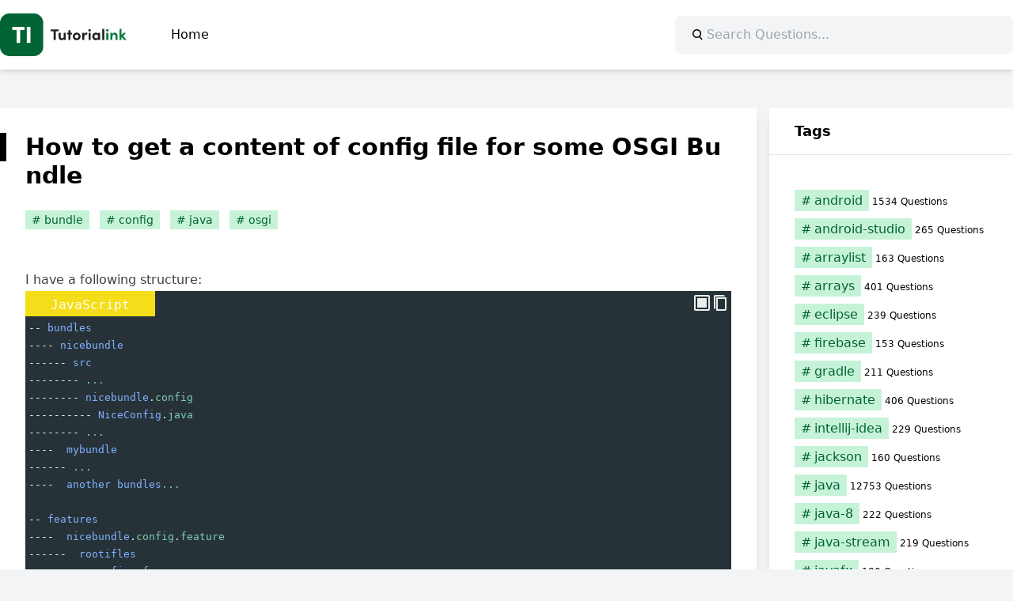

--- FILE ---
content_type: text/html; charset=UTF-8
request_url: https://java.tutorialink.com/how-to-get-a-content-of-config-file-for-some-osgi-bundle/
body_size: 12038
content:
<!doctype html>
<html lang="en-US">

<head>
	<meta charset="UTF-8">
	<meta name="viewport" content="width=device-width, initial-scale=1">
	<link rel="profile" href="https://gmpg.org/xfn/11">
	  <meta property="og:type" content="website" />
  <meta id="og-title" property="og:title" content="Java" />
	  <meta id="og-description" property="og:description" content="Java Questions" />
  <meta id="og-image" property="og:image" content="https://java.tutorialink.com/apple-touch-icon.png" />
	<meta name="robots" content="index, follow, max-image-preview:large, max-snippet:-1, max-video-preview:-1" />
	<meta name="publisher" content="https://tutorialink.com">
	<title>How to get a content of config file for some OSGI … &#8211; Java</title>
<meta name='robots' content='max-image-preview:large' />
	<style>img:is([sizes="auto" i], [sizes^="auto," i]) { contain-intrinsic-size: 3000px 1500px }</style>
	<link rel="alternate" type="application/rss+xml" title="Java &raquo; Feed" href="https://java.tutorialink.com/feed/" />
<link rel="alternate" type="application/rss+xml" title="Java &raquo; Comments Feed" href="https://java.tutorialink.com/comments/feed/" />
<style id='codemirror-blocks-code-block-style-inline-css'>
.code-block{margin-bottom:1.5rem;position:relative}.code-block pre.CodeMirror{background:#f2f2f2;background:linear-gradient(180deg,#f2f2f2 50%,#f9f9f9 0);background-size:56px 56px;border:1px solid #ddd;filter:progid:DXImageTransform.Microsoft.gradient(startColorstr="#f2f2f2",endColorstr="#f9f9f9",GradientType=0);line-height:28px;margin:0 0 10px;padding:0 10px;white-space:pre-wrap;white-space:-moz-pre-wrap;white-space:-pre-wrap;white-space:-o-pre-wrap;word-wrap:break-word;font-family:monospace;font-size:16px}.code-block .CodeMirror-fullscreen{bottom:0;height:auto;left:0;margin-bottom:0;padding-bottom:30px;position:fixed;right:0;top:0;z-index:5000}.code-block iframe.output-block-frame{background-color:#fff;box-shadow:0 0 10px 0 #444;display:none;margin:1em 0;transition:all .3s ease-in;width:100%}.code-block iframe.show{display:block}textarea.CodeMirror-ClipBoard{border:0;bottom:0;height:1px;opacity:0;padding:0;position:absolute;right:0;width:1px}.CodeMirror-notice{background:#000;border-radius:5px;bottom:-40px;color:#fff;font-size:12px;left:15px;padding:10px;position:fixed;transition:all .5s;z-index:5001}.CodeMirror svg.loader{background:rgba(30,30,30,.7);border-radius:3px;left:42%;max-width:64px;position:absolute;top:42%;fill:none;stroke:#222;stroke-linecap:round;stroke-width:8%}.CodeMirror use{stroke:#fff;animation:a 2s linear infinite}@keyframes a{to{stroke-dashoffset:0px}}.CodeMirror.has-panel{border-top-left-radius:0!important;border-top-right-radius:0!important}.CodeMirror-panel .max-height{margin-right:.5rem}.CodeMirror-panel .info-panel{display:flex;height:32px;justify-content:space-between;transition:all .4s ease-in}.CodeMirror-panel .info-panel .language{background:#4c607f;color:#fff;display:inline-block;font-size:16px;font-weight:500;padding:4px 32px;transition:"background" .4s ease-out}.CodeMirror-panel .info-panel .language.apl{background:#d2d2d2;color:#000}.CodeMirror-panel .info-panel .language.asp{background:#0088b6}.CodeMirror-panel .info-panel .language.aspx{background:#33a9dc}.CodeMirror-panel .info-panel .language.c{background:#005f91}.CodeMirror-panel .info-panel .language.cpp{background:#984c93}.CodeMirror-panel .info-panel .language.cobol{background:#005ca5}.CodeMirror-panel .info-panel .language.coffeescript{background:#6f4e37}.CodeMirror-panel .info-panel .language.clojure{background:#5881d8}.CodeMirror-panel .info-panel .language.css{background:#1572b6}.CodeMirror-panel .info-panel .language.csharp{background:#368832}.CodeMirror-panel .info-panel .language.diff{background:green}.CodeMirror-panel .info-panel .language.django{background:#44b78b}.CodeMirror-panel .info-panel .language.docker{background:#27b9ec}.CodeMirror-panel .info-panel .language.dylan{background-image:linear-gradient(to bottom right,#fd1a60,#f36420)}.CodeMirror-panel .info-panel .language.elm{background:#5fb4cb}.CodeMirror-panel .info-panel .language.erlang{background:#a2003e}.CodeMirror-panel .info-panel .language.fortran{background:#30b9db}.CodeMirror-panel .info-panel .language.fsharp{background:#665948}.CodeMirror-panel .info-panel .language.git{background:#fca326}.CodeMirror-panel .info-panel .language.go{background:#00acd7}.CodeMirror-panel .info-panel .language.groovy{background:#6398aa}.CodeMirror-panel .info-panel .language.haml{background:#ecdfa7;color:#3f3e29}.CodeMirror-panel .info-panel .language.haskell{background:#8f4e8b}.CodeMirror-panel .info-panel .language.html,.CodeMirror-panel .info-panel .language.htmlembedded,.CodeMirror-panel .info-panel .language.htmlmixed{background:#f1662a}.CodeMirror-panel .info-panel .language.http{background:#509e2f}.CodeMirror-panel .info-panel .language.java{background:#5382a1}.CodeMirror-panel .info-panel .language.js,.CodeMirror-panel .info-panel .language.json,.CodeMirror-panel .info-panel .language.jsx{background:#f5de19}.CodeMirror-panel .info-panel .language.jsonld{background:#0ca69c}.CodeMirror-panel .info-panel .language.jsp{background:#e56f14}.CodeMirror-panel .info-panel .language.kotlin{background-image:linear-gradient(to bottom right,#cb55c0,#f28e0e)}.CodeMirror-panel .info-panel .language.less{background:#193255}.CodeMirror-panel .info-panel .language.lisp{background:#c40804}.CodeMirror-panel .info-panel .language.livescript{background:#317eac}.CodeMirror-panel .info-panel .language.lua{background:navy}.CodeMirror-panel .info-panel .language.markdown{background:#755838}.CodeMirror-panel .info-panel .language.mariadb{background:#c49a6c;color:#002b64}.CodeMirror-panel .info-panel .language.mssql,.CodeMirror-panel .info-panel .language.mysql{background:#5d87a1}.CodeMirror-panel .info-panel .language.nginx{background:#019639}.CodeMirror-panel .info-panel .language.objectivec{background:#c2c2c2}.CodeMirror-panel .info-panel .language.perl{background:#3a3c5b}.CodeMirror-panel .info-panel .language.php{background:#6280b6}.CodeMirror-panel .info-panel .language.plsql{background:red}.CodeMirror-panel .info-panel .language.powershell{background:#5290fd}.CodeMirror-panel .info-panel .language.protobuf{background:#ff5c77}.CodeMirror-panel .info-panel .language.pug{background:#efcca3;color:#442823}.CodeMirror-panel .info-panel .language.puppet{background:#ffae1a}.CodeMirror-panel .info-panel .language.python{background:#ffdc4e;color:#366e9d}.CodeMirror-panel .info-panel .language.q{background:#1e78b3}.CodeMirror-panel .info-panel .language.r{background:#acadb2;color:#185ead}.CodeMirror-panel .info-panel .language.ruby{background:#e71622}.CodeMirror-panel .info-panel .language.rust{background:#a04f12}.CodeMirror-panel .info-panel .language.scala{background:#fe0000}.CodeMirror-panel .info-panel .language.stylus{background:#ff2952}.CodeMirror-panel .info-panel .language.sass,.CodeMirror-panel .info-panel .language.scss{background:#cd6799}.CodeMirror-panel .info-panel .language.shell{background:#d9b400}.CodeMirror-panel .info-panel .language.sql{background:#ffda44}.CodeMirror-panel .info-panel .language.sqlite{background:#003b57}.CodeMirror-panel .info-panel .language.squirrel{background:#a05a2c}.CodeMirror-panel .info-panel .language.stylus{background:#c2c2c2}.CodeMirror-panel .info-panel .language.swift{background:#fd2822}.CodeMirror-panel .info-panel .language.tcl{background:#c3b15f}.CodeMirror-panel .info-panel .language.text{background:#829ec2}.CodeMirror-panel .info-panel .language.textile{background:#ffe7ac;color:#000}.CodeMirror-panel .info-panel .language.toml{background:#7f7f7f}.CodeMirror-panel .info-panel .language.ttcn{background:#00adee}.CodeMirror-panel .info-panel .language.twig{background:#78dc50}.CodeMirror-panel .info-panel .language.typescript{background:#007acc}.CodeMirror-panel .info-panel .language.vb{background:#00519a}.CodeMirror-panel .info-panel .language.velocity{background:#262692}.CodeMirror-panel .info-panel .language.verilog{background:#1a348f}.CodeMirror-panel .info-panel .language.vhdl{background:#0d9b35}.CodeMirror-panel .info-panel .language.vue{background:#41b883}.CodeMirror-panel .info-panel .language.xml,.CodeMirror-panel .info-panel .language.xquery{background:#f1662a}.CodeMirror-panel .info-panel .language.yaml{background:#fbc02d}.CodeMirror-panel .control-panel{display:flex;padding:5px 3px}.CodeMirror-panel .control-panel>span{cursor:pointer;display:flex;margin:0 5px 0 0;transition:all .3s}.CodeMirror-panel .control-panel>span:hover{color:#fff}.CodeMirror-panel .control-panel .run-code{border:2px solid;border-radius:20px;box-sizing:border-box;display:inline-block;height:20px;position:relative;transform:scale(1);width:20px}.CodeMirror-panel .control-panel .run-code:after,.CodeMirror-panel .control-panel .run-code:before{box-sizing:border-box;content:"";display:block;position:absolute;top:3px}.CodeMirror-panel .control-panel .run-code:after{border-bottom:5px solid transparent;border-left:9px solid;border-top:5px solid transparent;left:5px;width:0}.CodeMirror-panel .control-panel .maximize,.CodeMirror-panel .control-panel .restore{border:2px solid;border-radius:2px;box-sizing:border-box;display:inline-block;height:20px;position:relative;transform:scale(1);width:20px}.CodeMirror-panel .control-panel .maximize:after{height:12px;top:2px;width:12px}.CodeMirror-panel .control-panel .maximize:after,.CodeMirror-panel .control-panel .restore:after{background:currentColor;box-sizing:border-box;content:"";display:inline-block;left:2px;position:absolute}.CodeMirror-panel .control-panel .restore:after{bottom:3px;height:3px;width:9px}.CodeMirror-panel .control-panel .copy{border:2px solid;border-bottom:0;border-radius:2px;border-right:0;box-sizing:border-box;display:inline-block;height:18px;position:relative;transform:scale(1);width:14px}.CodeMirror-panel .control-panel .copy:after{border:2px solid;border-radius:0 0 2px 0;box-sizing:border-box;content:"";display:inline-block;height:17px;left:1px;position:absolute;top:1px;width:13px}.CodeMirror-panel .control-panel .tool{cursor:help;position:relative}.CodeMirror-panel .control-panel .tool:after,.CodeMirror-panel .control-panel .tool:before{left:50%;opacity:0;position:absolute;z-index:-100}.CodeMirror-panel .control-panel .tool:focus:after,.CodeMirror-panel .control-panel .tool:focus:before,.CodeMirror-panel .control-panel .tool:hover:after,.CodeMirror-panel .control-panel .tool:hover:before{opacity:1;transform:scale(1) translateY(0);z-index:100}.CodeMirror-panel .control-panel .tool:before{border-color:transparent transparent #3e474f;border-style:solid;border-width:8px 12px 12px 8px;content:"";left:0;top:100%;transform:scale(.6) translateY(-20%);transition:all .85s cubic-bezier(.84,-.18,.31,1.26),opacity .85s .5s}.CodeMirror-panel .control-panel .tool:after{background:#3e474f;border-radius:5px;color:#edeff0;content:attr(data-tip);font-size:14px;left:-90px;padding:5px;text-align:center;top:180%;transition:all .85s cubic-bezier(.84,-.18,.31,1.26) .2s;width:120px}

</style>
<style id='global-styles-inline-css'>
:root{--wp--preset--aspect-ratio--square: 1;--wp--preset--aspect-ratio--4-3: 4/3;--wp--preset--aspect-ratio--3-4: 3/4;--wp--preset--aspect-ratio--3-2: 3/2;--wp--preset--aspect-ratio--2-3: 2/3;--wp--preset--aspect-ratio--16-9: 16/9;--wp--preset--aspect-ratio--9-16: 9/16;--wp--preset--color--black: #000000;--wp--preset--color--cyan-bluish-gray: #abb8c3;--wp--preset--color--white: #ffffff;--wp--preset--color--pale-pink: #f78da7;--wp--preset--color--vivid-red: #cf2e2e;--wp--preset--color--luminous-vivid-orange: #ff6900;--wp--preset--color--luminous-vivid-amber: #fcb900;--wp--preset--color--light-green-cyan: #7bdcb5;--wp--preset--color--vivid-green-cyan: #00d084;--wp--preset--color--pale-cyan-blue: #8ed1fc;--wp--preset--color--vivid-cyan-blue: #0693e3;--wp--preset--color--vivid-purple: #9b51e0;--wp--preset--color--background: #ffffff;--wp--preset--color--foreground: #000000;--wp--preset--color--primary: #006336;--wp--preset--color--primary-100: #C6F3D8;--wp--preset--color--primary-400: #009552;--wp--preset--color--secondary: #15803d;--wp--preset--color--tertiary: #0369a1;--wp--preset--gradient--vivid-cyan-blue-to-vivid-purple: linear-gradient(135deg,rgba(6,147,227,1) 0%,rgb(155,81,224) 100%);--wp--preset--gradient--light-green-cyan-to-vivid-green-cyan: linear-gradient(135deg,rgb(122,220,180) 0%,rgb(0,208,130) 100%);--wp--preset--gradient--luminous-vivid-amber-to-luminous-vivid-orange: linear-gradient(135deg,rgba(252,185,0,1) 0%,rgba(255,105,0,1) 100%);--wp--preset--gradient--luminous-vivid-orange-to-vivid-red: linear-gradient(135deg,rgba(255,105,0,1) 0%,rgb(207,46,46) 100%);--wp--preset--gradient--very-light-gray-to-cyan-bluish-gray: linear-gradient(135deg,rgb(238,238,238) 0%,rgb(169,184,195) 100%);--wp--preset--gradient--cool-to-warm-spectrum: linear-gradient(135deg,rgb(74,234,220) 0%,rgb(151,120,209) 20%,rgb(207,42,186) 40%,rgb(238,44,130) 60%,rgb(251,105,98) 80%,rgb(254,248,76) 100%);--wp--preset--gradient--blush-light-purple: linear-gradient(135deg,rgb(255,206,236) 0%,rgb(152,150,240) 100%);--wp--preset--gradient--blush-bordeaux: linear-gradient(135deg,rgb(254,205,165) 0%,rgb(254,45,45) 50%,rgb(107,0,62) 100%);--wp--preset--gradient--luminous-dusk: linear-gradient(135deg,rgb(255,203,112) 0%,rgb(199,81,192) 50%,rgb(65,88,208) 100%);--wp--preset--gradient--pale-ocean: linear-gradient(135deg,rgb(255,245,203) 0%,rgb(182,227,212) 50%,rgb(51,167,181) 100%);--wp--preset--gradient--electric-grass: linear-gradient(135deg,rgb(202,248,128) 0%,rgb(113,206,126) 100%);--wp--preset--gradient--midnight: linear-gradient(135deg,rgb(2,3,129) 0%,rgb(40,116,252) 100%);--wp--preset--font-size--small: 13px;--wp--preset--font-size--medium: 20px;--wp--preset--font-size--large: 36px;--wp--preset--font-size--x-large: 42px;--wp--preset--spacing--20: 0.44rem;--wp--preset--spacing--30: 0.67rem;--wp--preset--spacing--40: 1rem;--wp--preset--spacing--50: 1.5rem;--wp--preset--spacing--60: 2.25rem;--wp--preset--spacing--70: 3.38rem;--wp--preset--spacing--80: 5.06rem;--wp--preset--shadow--natural: 6px 6px 9px rgba(0, 0, 0, 0.2);--wp--preset--shadow--deep: 12px 12px 50px rgba(0, 0, 0, 0.4);--wp--preset--shadow--sharp: 6px 6px 0px rgba(0, 0, 0, 0.2);--wp--preset--shadow--outlined: 6px 6px 0px -3px rgba(255, 255, 255, 1), 6px 6px rgba(0, 0, 0, 1);--wp--preset--shadow--crisp: 6px 6px 0px rgba(0, 0, 0, 1);}:root { --wp--style--global--content-size: 100%;--wp--style--global--wide-size: 100%; }:where(body) { margin: 0; }.wp-site-blocks > .alignleft { float: left; margin-right: 2em; }.wp-site-blocks > .alignright { float: right; margin-left: 2em; }.wp-site-blocks > .aligncenter { justify-content: center; margin-left: auto; margin-right: auto; }:where(.is-layout-flex){gap: 0.5em;}:where(.is-layout-grid){gap: 0.5em;}.is-layout-flow > .alignleft{float: left;margin-inline-start: 0;margin-inline-end: 2em;}.is-layout-flow > .alignright{float: right;margin-inline-start: 2em;margin-inline-end: 0;}.is-layout-flow > .aligncenter{margin-left: auto !important;margin-right: auto !important;}.is-layout-constrained > .alignleft{float: left;margin-inline-start: 0;margin-inline-end: 2em;}.is-layout-constrained > .alignright{float: right;margin-inline-start: 2em;margin-inline-end: 0;}.is-layout-constrained > .aligncenter{margin-left: auto !important;margin-right: auto !important;}.is-layout-constrained > :where(:not(.alignleft):not(.alignright):not(.alignfull)){max-width: var(--wp--style--global--content-size);margin-left: auto !important;margin-right: auto !important;}.is-layout-constrained > .alignwide{max-width: var(--wp--style--global--wide-size);}body .is-layout-flex{display: flex;}.is-layout-flex{flex-wrap: wrap;align-items: center;}.is-layout-flex > :is(*, div){margin: 0;}body .is-layout-grid{display: grid;}.is-layout-grid > :is(*, div){margin: 0;}body{padding-top: 0px;padding-right: 0px;padding-bottom: 0px;padding-left: 0px;}a:where(:not(.wp-element-button)){text-decoration: underline;}:root :where(.wp-element-button, .wp-block-button__link){background-color: #32373c;border-width: 0;color: #fff;font-family: inherit;font-size: inherit;line-height: inherit;padding: calc(0.667em + 2px) calc(1.333em + 2px);text-decoration: none;}.has-black-color{color: var(--wp--preset--color--black) !important;}.has-cyan-bluish-gray-color{color: var(--wp--preset--color--cyan-bluish-gray) !important;}.has-white-color{color: var(--wp--preset--color--white) !important;}.has-pale-pink-color{color: var(--wp--preset--color--pale-pink) !important;}.has-vivid-red-color{color: var(--wp--preset--color--vivid-red) !important;}.has-luminous-vivid-orange-color{color: var(--wp--preset--color--luminous-vivid-orange) !important;}.has-luminous-vivid-amber-color{color: var(--wp--preset--color--luminous-vivid-amber) !important;}.has-light-green-cyan-color{color: var(--wp--preset--color--light-green-cyan) !important;}.has-vivid-green-cyan-color{color: var(--wp--preset--color--vivid-green-cyan) !important;}.has-pale-cyan-blue-color{color: var(--wp--preset--color--pale-cyan-blue) !important;}.has-vivid-cyan-blue-color{color: var(--wp--preset--color--vivid-cyan-blue) !important;}.has-vivid-purple-color{color: var(--wp--preset--color--vivid-purple) !important;}.has-background-color{color: var(--wp--preset--color--background) !important;}.has-foreground-color{color: var(--wp--preset--color--foreground) !important;}.has-primary-color{color: var(--wp--preset--color--primary) !important;}.has-primary-100-color{color: var(--wp--preset--color--primary-100) !important;}.has-primary-400-color{color: var(--wp--preset--color--primary-400) !important;}.has-secondary-color{color: var(--wp--preset--color--secondary) !important;}.has-tertiary-color{color: var(--wp--preset--color--tertiary) !important;}.has-black-background-color{background-color: var(--wp--preset--color--black) !important;}.has-cyan-bluish-gray-background-color{background-color: var(--wp--preset--color--cyan-bluish-gray) !important;}.has-white-background-color{background-color: var(--wp--preset--color--white) !important;}.has-pale-pink-background-color{background-color: var(--wp--preset--color--pale-pink) !important;}.has-vivid-red-background-color{background-color: var(--wp--preset--color--vivid-red) !important;}.has-luminous-vivid-orange-background-color{background-color: var(--wp--preset--color--luminous-vivid-orange) !important;}.has-luminous-vivid-amber-background-color{background-color: var(--wp--preset--color--luminous-vivid-amber) !important;}.has-light-green-cyan-background-color{background-color: var(--wp--preset--color--light-green-cyan) !important;}.has-vivid-green-cyan-background-color{background-color: var(--wp--preset--color--vivid-green-cyan) !important;}.has-pale-cyan-blue-background-color{background-color: var(--wp--preset--color--pale-cyan-blue) !important;}.has-vivid-cyan-blue-background-color{background-color: var(--wp--preset--color--vivid-cyan-blue) !important;}.has-vivid-purple-background-color{background-color: var(--wp--preset--color--vivid-purple) !important;}.has-background-background-color{background-color: var(--wp--preset--color--background) !important;}.has-foreground-background-color{background-color: var(--wp--preset--color--foreground) !important;}.has-primary-background-color{background-color: var(--wp--preset--color--primary) !important;}.has-primary-100-background-color{background-color: var(--wp--preset--color--primary-100) !important;}.has-primary-400-background-color{background-color: var(--wp--preset--color--primary-400) !important;}.has-secondary-background-color{background-color: var(--wp--preset--color--secondary) !important;}.has-tertiary-background-color{background-color: var(--wp--preset--color--tertiary) !important;}.has-black-border-color{border-color: var(--wp--preset--color--black) !important;}.has-cyan-bluish-gray-border-color{border-color: var(--wp--preset--color--cyan-bluish-gray) !important;}.has-white-border-color{border-color: var(--wp--preset--color--white) !important;}.has-pale-pink-border-color{border-color: var(--wp--preset--color--pale-pink) !important;}.has-vivid-red-border-color{border-color: var(--wp--preset--color--vivid-red) !important;}.has-luminous-vivid-orange-border-color{border-color: var(--wp--preset--color--luminous-vivid-orange) !important;}.has-luminous-vivid-amber-border-color{border-color: var(--wp--preset--color--luminous-vivid-amber) !important;}.has-light-green-cyan-border-color{border-color: var(--wp--preset--color--light-green-cyan) !important;}.has-vivid-green-cyan-border-color{border-color: var(--wp--preset--color--vivid-green-cyan) !important;}.has-pale-cyan-blue-border-color{border-color: var(--wp--preset--color--pale-cyan-blue) !important;}.has-vivid-cyan-blue-border-color{border-color: var(--wp--preset--color--vivid-cyan-blue) !important;}.has-vivid-purple-border-color{border-color: var(--wp--preset--color--vivid-purple) !important;}.has-background-border-color{border-color: var(--wp--preset--color--background) !important;}.has-foreground-border-color{border-color: var(--wp--preset--color--foreground) !important;}.has-primary-border-color{border-color: var(--wp--preset--color--primary) !important;}.has-primary-100-border-color{border-color: var(--wp--preset--color--primary-100) !important;}.has-primary-400-border-color{border-color: var(--wp--preset--color--primary-400) !important;}.has-secondary-border-color{border-color: var(--wp--preset--color--secondary) !important;}.has-tertiary-border-color{border-color: var(--wp--preset--color--tertiary) !important;}.has-vivid-cyan-blue-to-vivid-purple-gradient-background{background: var(--wp--preset--gradient--vivid-cyan-blue-to-vivid-purple) !important;}.has-light-green-cyan-to-vivid-green-cyan-gradient-background{background: var(--wp--preset--gradient--light-green-cyan-to-vivid-green-cyan) !important;}.has-luminous-vivid-amber-to-luminous-vivid-orange-gradient-background{background: var(--wp--preset--gradient--luminous-vivid-amber-to-luminous-vivid-orange) !important;}.has-luminous-vivid-orange-to-vivid-red-gradient-background{background: var(--wp--preset--gradient--luminous-vivid-orange-to-vivid-red) !important;}.has-very-light-gray-to-cyan-bluish-gray-gradient-background{background: var(--wp--preset--gradient--very-light-gray-to-cyan-bluish-gray) !important;}.has-cool-to-warm-spectrum-gradient-background{background: var(--wp--preset--gradient--cool-to-warm-spectrum) !important;}.has-blush-light-purple-gradient-background{background: var(--wp--preset--gradient--blush-light-purple) !important;}.has-blush-bordeaux-gradient-background{background: var(--wp--preset--gradient--blush-bordeaux) !important;}.has-luminous-dusk-gradient-background{background: var(--wp--preset--gradient--luminous-dusk) !important;}.has-pale-ocean-gradient-background{background: var(--wp--preset--gradient--pale-ocean) !important;}.has-electric-grass-gradient-background{background: var(--wp--preset--gradient--electric-grass) !important;}.has-midnight-gradient-background{background: var(--wp--preset--gradient--midnight) !important;}.has-small-font-size{font-size: var(--wp--preset--font-size--small) !important;}.has-medium-font-size{font-size: var(--wp--preset--font-size--medium) !important;}.has-large-font-size{font-size: var(--wp--preset--font-size--large) !important;}.has-x-large-font-size{font-size: var(--wp--preset--font-size--x-large) !important;}
:where(.wp-block-post-template.is-layout-flex){gap: 1.25em;}:where(.wp-block-post-template.is-layout-grid){gap: 1.25em;}
:where(.wp-block-columns.is-layout-flex){gap: 2em;}:where(.wp-block-columns.is-layout-grid){gap: 2em;}
:root :where(.wp-block-pullquote){font-size: 1.5em;line-height: 1.6;}
</style>
<link rel='stylesheet' id='codemirror-css' href='https://java.tutorialink.com/wp-content/plugins/wp-codemirror-block/vendor/codemirror/lib/codemirror.min.css?ver=5.40.5' media='all' />
<link rel='stylesheet' id='ti-stack-questions-style-css' href='https://java.tutorialink.com/wp-content/themes/ti-stack-questions/style.css?ver=1.0.1' media='all' />
<link rel="https://api.w.org/" href="https://java.tutorialink.com/wp-json/" /><link rel="alternate" title="JSON" type="application/json" href="https://java.tutorialink.com/wp-json/wp/v2/posts/686" /><link rel="EditURI" type="application/rsd+xml" title="RSD" href="https://java.tutorialink.com/xmlrpc.php?rsd" />
<meta name="generator" content="WordPress 6.8.2" />
<link rel="canonical" href="https://java.tutorialink.com/how-to-get-a-content-of-config-file-for-some-osgi-bundle/" />
<link rel='shortlink' href='https://java.tutorialink.com/?p=686' />
<link rel="alternate" title="oEmbed (JSON)" type="application/json+oembed" href="https://java.tutorialink.com/wp-json/oembed/1.0/embed?url=https%3A%2F%2Fjava.tutorialink.com%2Fhow-to-get-a-content-of-config-file-for-some-osgi-bundle%2F" />
<link rel="alternate" title="oEmbed (XML)" type="text/xml+oembed" href="https://java.tutorialink.com/wp-json/oembed/1.0/embed?url=https%3A%2F%2Fjava.tutorialink.com%2Fhow-to-get-a-content-of-config-file-for-some-osgi-bundle%2F&#038;format=xml" />
<!-- Global site tag (gtag.js) - Google Analytics -->
<script async src="https://www.googletagmanager.com/gtag/js?id=G-VV7LVMV976"></script>
<script>
  window.dataLayer = window.dataLayer || [];
  function gtag(){dataLayer.push(arguments);}
  gtag('js', new Date());
  gtag('config', 'G-VV7LVMV976');
</script>
<link rel="preconnect" crossorigin href="//a.vdo.ai" />
<script>
(function(e,n,t){let o=!1;const i=function(){const o=n.createElement("script");o.defer=!0,o.async=!0,o.src=e.location.protocol+t,n.getElementsByTagName("head")[0].appendChild(o),n.head.appendChild(o)},r=()=>{o||(o=!0,n.removeEventListener("mousemove",r),n.removeEventListener("scroll",r),i())};n.addEventListener("mousemove",r),n.addEventListener("scroll",r)})(window,document,"//a.vdo.ai/core/v-tutorialink/vdo.ai.js");
</script>
<style>
#v-tutorialink-0{background:#fff;padding:.5rem 0;margin-bottom:1rem}
</style><meta name="description" content="I have a following structure: &#8212; bundles &#8212;- nicebundle &#8212;&#8212; src &#8212;&#8212;&#8211; &#8230; &#8212;&#8212;&#8211; nicebundle.config &#8212;&#8212;&#8212;- NiceConfig.java &#8212;&#8212;&#8211; &#8230; &#8212;- mybundle &#8212;&#8212; &#8230; &#8212;- another bundles&#8230; -&#8230;" />
<meta name="keywords" content="bundle, config, java, osgi">
<meta name="author" content="" />
<script type="application/ld+json">
  {
    "@context": "https://schema.org",
    "@type": "QAPage",
    "mainEntity": {
        "@type": "Question",
        "name": "How to get a content of config file for some OSGI Bundle",
        "text": "I have a following structure: &#8212; bundles &#8212;- nicebundle &#8212;&#8212; src &#8212;&#8212;&#8211; &#8230; &#8212;&#8212;&#8211; nicebundle.config &#8212;&#8212;&#8212;- NiceConfig.java &#8212;&#8212;&#8211; &#8230; &#8212;- mybundle &#8212;&#8212; &#8230; &#8212;- another bundles&#8230; -&#8230;",
        "answerCount": 1,
        "acceptedAnswer": {
            "@type": "Answer",
            "text": "Declarative Services (DS) will coerce component properties into an annotation type, like your NiceConfig type. But component properties come from the component description and configurations in Configuration Admin.DS does not know anything about some config file in an Eclipse feature. And Eclipse features are not even installed bundles so are not visible at runtime anyway.You could use an implementation of the Configurator specification to provision the properties from a resource in your bundle into the appropriate Configuration Admin configuration for your DS component. But this will require some structural changes to move the configuration file from the feature into your bundle.",
            "upvoteCount": 8,
            "url": "https://java.tutorialink.com/how-to-get-a-content-of-config-file-for-some-osgi-bundle"
        }
    }
}</script>
</head>

<body class="wp-singular post-template-default single single-post postid-686 single-format-standard wp-theme-ti-stack-questions" itemscope itemtype="https://schema.org/WebPage">
		<div id="page">
		<a href="#primary" class="sr-only">Skip to content</a>

		<header id="masthead">
			<div class="main-header">
				<div class="main-navigation">
					<a href="https://java.tutorialink.com/" rel="home">
					<svg xmlns="http://www.w3.org/2000/svg" viewBox="0 0 1189.47 405.7" style="width:160px"><g><rect fill="#006434" width="405.7" height="405.7" rx="88.89" ry="88.89"/><g><path fill="#fff" d="M229.85,128.28v30.07h-39.95v121.16h-34.46v-121.16h-39.95v-30.07h114.36Z"/><path fill="#fff" d="M251.58,279.51V128.28h34.46v151.23h-34.46Z"/></g></g><g><path fill="#231f20" d="M551.44,151.58v17.99h-27.79v82.78h-20.33v-82.78h-27.79v-17.99h75.9Z"/><path fill="#231f20" d="M598.38,184.04h19.16v68.3h-19.16v-11.11c-2.92,8.92-13.75,12.87-20.47,12.87-17.84,0-27.2-11.99-27.06-32.47v-37.59h19.16v36.56c0,10.68,6.44,15.65,13.02,15.65s15.36-3.8,15.36-16.09v-36.12Z"/><path fill="#231f20" d="M677.05,184.04v14.92h-14.48v53.38h-19.16v-53.38h-12.43v-14.92h12.43v-24.86h19.16v24.86h14.48Z"/><path fill="#231f20" d="M683.63,218.26c0-21.64,17.26-35.98,36.71-35.98s36.71,14.33,36.71,35.98-17.26,35.83-36.71,35.83-36.71-14.33-36.71-35.83Zm53.96,0c0-10.68-7.75-18.13-17.26-18.13s-17.26,7.46-17.26,18.13,7.75,17.99,17.26,17.99,17.26-7.46,17.26-17.99Z"/><path fill="#231f20" d="M821.98,184.48l-4.39,18.28c-4.09-2.19-7.46-2.49-9.8-2.49-9.8,0-16.53,9.21-16.53,28.66v23.4h-19.16v-68.3h19.01v14.62c3.8-11.41,11.55-16.38,20.04-16.38,3.66,0,7.75,.58,10.82,2.19Z"/><path fill="#231f20" d="M829.58,160.5c0-6.43,5.56-11.41,12.14-11.41s12.14,4.97,12.14,11.41-5.41,11.55-12.14,11.55-12.14-5.12-12.14-11.55Zm2.63,91.84v-68.3h19.16v68.3h-19.16Z"/><path fill="#231f20" d="M922.01,184.04h19.16v68.3h-19.16v-9.8c-4.53,7.02-13.31,11.55-22.52,11.55-18.87,0-32.91-14.62-32.91-35.83s13.75-35.98,33.34-35.98c8.77,0,17.55,3.8,22.08,10.82v-9.07Zm-.59,34.22c0-10.38-8.34-18.13-17.84-18.13s-17.4,8.19-17.4,18.13,7.46,17.99,17.55,17.99,17.7-8.19,17.7-17.99Z"/><path fill="#231f20" d="M960.46,252.34v-105.44h19.16v105.44h-19.16Z"/><path fill="#007b3d" d="M996.29,160.5c0-6.43,5.56-11.41,12.14-11.41s12.14,4.97,12.14,11.41-5.41,11.55-12.14,11.55-12.14-5.12-12.14-11.55Zm2.63,91.84v-68.3h19.16v68.3h-19.16Z"/><path fill="#007b3d" d="M1104.07,214.9v37.44h-19.16v-36.42c0-10.68-6.44-15.5-13.02-15.5s-15.36,3.66-15.36,16.09v35.83h-19.16v-68.3h19.16v11.11c3.22-8.92,13.89-12.87,20.47-12.87,17.84,0,27.2,12.14,27.06,32.61Z"/><path fill="#007b3d" d="M1189.47,252.34h-23.84l-23.98-29.54v29.54h-19.16v-105.44h19.16v58.06l17.26-20.91h24.57l-26.62,30.13,32.61,38.17Z"/></g></svg>
					</a>
									<nav id="site-navigation">
						<button class="hamburger" aria-controls="primary-menu" aria-expanded="false">
							<svg viewBox="0 0 100 80" width="24" height="24" fill="currentColor">
								<rect width="100" height="10"></rect>
								<rect y="30" width="100" height="10"></rect>
								<rect y="60" width="100" height="10"></rect>
							</svg>
						</button>
						<div class="menu-main-menu-container"><ul id="primary-menu" class="menu"><li id="menu-item-6050" class="menu-item menu-item-type-custom menu-item-object-custom menu-item-home menu-item-6050"><a href="https://java.tutorialink.com">Home</a></li>
</ul></div>					</nav><!-- #site-navigation -->
				</div>
				<form role="search" method="get" action=""
					class="wp-block-search__button-inside wp-block-search__icon-button wp-block-search"><label
						for="wp-block-search__input-1" class="wp-block-search__label screen-reader-text sr-only">Search</label>
					<div class="wp-block-search__inside-wrapper">
						<button type="submit" class="wp-block-search__button has-icon">
							<svg id="search-icon" class="search-icon rotate-[270deg]" viewBox="0 0 24 24" width="24" height="24">
								<path
									d="M13.5 6C10.5 6 8 8.5 8 11.5c0 1.1.3 2.1.9 3l-3.4 3 1 1.1 3.4-2.9c1 .9 2.2 1.4 3.6 1.4 3 0 5.5-2.5 5.5-5.5C19 8.5 16.5 6 13.5 6zm0 9.5c-2.2 0-4-1.8-4-4s1.8-4 4-4 4 1.8 4 4-1.8 4-4 4z">
								</path>
							</svg>
						</button>
						<input type="search" id="wp-block-search__input-1" class="wp-block-search__input" name="s" value=""
							placeholder="Search Questions..." required="">
					</div>
				</form>
			</div>
		</header><!-- #masthead -->

		<div id="container">

	<main id="primary">
	<section id="block-10" class="widget_block"></section>	
<article id="post-686" class="post-686 post type-post status-publish format-standard hentry category-questions tag-bundle tag-config tag-java tag-osgi">
	<header>
		<h1 class="entry-title">How to get a content of config file for some OSGI Bundle</h1>	</header>
				<div class="post-meta">
					<div>
		<a href="https://java.tutorialink.com/tag/bundle/" class="tag-link"><span class="tag-link-label">bundle</span></a> <a href="https://java.tutorialink.com/tag/config/" class="tag-link"><span class="tag-link-label">config</span></a> <a href="https://java.tutorialink.com/tag/java/" class="tag-link"><span class="tag-link-label">java</span></a> <a href="https://java.tutorialink.com/tag/osgi/" class="tag-link"><span class="tag-link-label">osgi</span></a> 	</div>
				</div>
						<div class="post-author">
					</div>
		
	
	<div class="entry-content">
		
                
<p>I have a following structure:</p>

<div class="wp-block-codemirror-blocks-code-block code-block"><pre class="CodeMirror" data-setting="{&quot;showPanel&quot;:true,&quot;languageLabel&quot;:false,&quot;fullScreenButton&quot;:true,&quot;copyButton&quot;:true,&quot;mode&quot;:&quot;javascript&quot;,&quot;mime&quot;:&quot;application/x-javascript&quot;,&quot;theme&quot;:&quot;material&quot;,&quot;lineNumbers&quot;:false,&quot;styleActiveLine&quot;:false,&quot;lineWrapping&quot;:false,&quot;readOnly&quot;:true,&quot;fileName&quot;:&quot;&quot;,&quot;language&quot;:&quot;JavaScript&quot;,&quot;maxHeight&quot;:&quot;400px&quot;,&quot;modeName&quot;:&quot;js&quot;}">-- bundles
---- nicebundle
------ src
-------- ...
-------- nicebundle.config
---------- NiceConfig.java
-------- ...
----  mybundle
------ ...
----  another bundles...

-- features
----  nicebundle.config.feature
------  rootifles
--------  config.cfg
------  ...
----  another features...
</pre></div>

<p>In <code>config.cfg</code> there are some constants, which I want to use in <code>mybundle</code> (in <code>activate()</code> method). What I have in <code>NiceConfig.java</code> for <code>nicebundle</code> is <code>NiceConfig @interface</code>, which just mirrorly lists all the content from .cfg file like <code>String importantString();</code>, and in .cfg file there is a corresponding record: <code>importantString=Hello</code></p>
<p>For the <code>nicebundle</code> you can just load <code>NiceConfig</code> object, call the methods and receive the needed constants, like:</p>

<div class="wp-block-codemirror-blocks-code-block code-block"><pre class="CodeMirror" data-setting="{&quot;showPanel&quot;:true,&quot;languageLabel&quot;:false,&quot;fullScreenButton&quot;:true,&quot;copyButton&quot;:true,&quot;mode&quot;:&quot;javascript&quot;,&quot;mime&quot;:&quot;application/x-javascript&quot;,&quot;theme&quot;:&quot;material&quot;,&quot;lineNumbers&quot;:false,&quot;styleActiveLine&quot;:false,&quot;lineWrapping&quot;:false,&quot;readOnly&quot;:true,&quot;fileName&quot;:&quot;&quot;,&quot;language&quot;:&quot;JavaScript&quot;,&quot;maxHeight&quot;:&quot;400px&quot;,&quot;modeName&quot;:&quot;js&quot;}">@Activate
public void activate(final NiceConfig niceConfig) {
    String compositeString = niceConfig.importantString() + " World"; // receive "Hello World"
    ...
</pre></div>

<p>What I want &#8211; to do the same but in <code>mybundle</code>. However when I do the same, <code>niceConfig.importantString()</code> returns null, not &#8220;Hello&#8221;. I think I miss something very simple and obvious, but my question is: how can I achieve a content of .cfg file, located how I specified above (I cannot change it) in <code>mybundle</code>?</p>
    <div class="v-ti-block"><h2 class="answer">Advertisement</h2><div id="v-tutorialink"></div></div><h2 class="answer" id="answer">Answer</h2>
<p>Declarative Services (DS) will coerce <a href="https://docs.osgi.org/specification/osgi.cmpn/7.0.0/service.component.html#service.component-component.properties" rel="nofollow noreferrer">component properties</a> into an annotation type, like your <code>NiceConfig</code> type. But component properties come from the <a href="https://docs.osgi.org/specification/osgi.cmpn/7.0.0/service.component.html#service.component-component.description" rel="nofollow noreferrer">component description</a> and <a href="https://docs.osgi.org/specification/osgi.cmpn/7.0.0/service.component.html#service.component-deployment" rel="nofollow noreferrer">configurations in Configuration Admin</a>.</p>
<p>DS does not know anything about some config file in an Eclipse feature. And Eclipse features are not even installed bundles so are not visible at runtime anyway.</p>
<p>You could use an implementation of the <a href="https://docs.osgi.org/specification/osgi.cmpn/7.0.0/service.configurator.html" rel="nofollow noreferrer">Configurator specification</a> to provision the properties from a resource in your bundle into the appropriate Configuration Admin configuration for your DS component. But this will require some structural changes to move the configuration file from the feature into your bundle.</p>
    	</div>

	<footer>
					<div class="post-author">
					</div>
				<section class="text-right">
			User contributions licensed under: <a href="https://stackoverflow.com/help/licensing" target="_blank" class="text-primary-400">CC BY-SA</a>
		</section>
			<div id="is-helpful" class="flex justify-center items-center" data-post-id="686" data-thank-text="Thank you for your feedback">
			<div id="is-helpful-title">
										<b>8</b> People found this is helpful			</div>
					<div id="is-helpful-answer">
				<span data-value="1" class="thumb-up">
					<svg xmlns="http://www.w3.org/2000/svg" width="20" height="20" viewBox="0 0 20 20">
						<path d="M4.063,8.75H.938A.937.937,0,0,0,0,9.688v9.375A.937.937,0,0,0,.938,20H4.063A.937.937,0,0,0,5,19.063V9.688A.937.937,0,0,0,4.063,8.75ZM2.5,18.438a.938.938,0,1,1,.938-.937A.937.937,0,0,1,2.5,18.438ZM15,3.182c0,1.657-1.014,2.586-1.3,3.693h3.974A2.334,2.334,0,0,1,20,9.144a2.828,2.828,0,0,1-.759,1.922l0,0a3.263,3.263,0,0,1-.364,3.1,3.089,3.089,0,0,1-.64,2.92,2.074,2.074,0,0,1-.24,1.743C17.2,19.984,15.219,20,13.548,20h-.111a11.214,11.214,0,0,1-4.67-1.239,6.148,6.148,0,0,0-2.057-.632.469.469,0,0,1-.46-.469V9.31a.468.468,0,0,1,.139-.333C7.936,7.448,8.6,5.829,9.87,4.558a4.731,4.731,0,0,0,.992-2.3C11.036,1.535,11.4,0,12.188,0,13.125,0,15,.313,15,3.182Z" fill="currentColor"/>
					</svg>
				</span>
				<span data-value="0" class="thumb-down">
					<svg xmlns="http://www.w3.org/2000/svg" width="20" height="20" viewBox="0 0 20 20">
						<path d="M4.063,8.75H.938A.937.937,0,0,0,0,9.688v9.375A.937.937,0,0,0,.938,20H4.063A.937.937,0,0,0,5,19.063V9.688A.937.937,0,0,0,4.063,8.75ZM2.5,18.438a.938.938,0,1,1,.938-.937A.937.937,0,0,1,2.5,18.438ZM15,3.182c0,1.657-1.014,2.586-1.3,3.693h3.974A2.334,2.334,0,0,1,20,9.144a2.828,2.828,0,0,1-.759,1.922l0,0a3.263,3.263,0,0,1-.364,3.1,3.089,3.089,0,0,1-.64,2.92,2.074,2.074,0,0,1-.24,1.743C17.2,19.984,15.219,20,13.548,20h-.111a11.214,11.214,0,0,1-4.67-1.239,6.148,6.148,0,0,0-2.057-.632.469.469,0,0,1-.46-.469V9.31a.468.468,0,0,1,.139-.333C7.936,7.448,8.6,5.829,9.87,4.558a4.731,4.731,0,0,0,.992-2.3C11.036,1.535,11.4,0,12.188,0,13.125,0,15,.313,15,3.182Z" fill="currentColor"/>
					</svg>
				</span>
			</div>		</div>	</footer>
</article><!-- #post-686 -->
<section id="block-11" class="widget_block"></section>
	<nav class="navigation post-navigation" aria-label="Posts">
		<h2 class="screen-reader-text">Post navigation</h2>
		<div class="nav-links"><div class="nav-previous"><a href="https://java.tutorialink.com/thymeleaf-ldjson-output-quote-escaped/" rel="prev"><div>
					<svg xmlns="http://www.w3.org/2000/svg" fill="none" viewBox="0 0 24 24" stroke="currentColor" stroke-width="2">
					  <path stroke-linecap="round" stroke-linejoin="round" d="M11 15l-3-3m0 0l3-3m-3 3h8M3 12a9 9 0 1118 0 9 9 0 01-18 0z" />
					</svg>
					</div> <div>Thymeleaf LD+JSON output quote escaped</div></a></div><div class="nav-next"><a href="https://java.tutorialink.com/jooq-java-cte-wrong-render/" rel="next"><div><svg xmlns="http://www.w3.org/2000/svg" fill="none" viewBox="0 0 24 24" stroke="currentColor" stroke-width="2">
						<path stroke-linecap="round" stroke-linejoin="round" d="M13 9l3 3m0 0l-3 3m3-3H8m13 0a9 9 0 11-18 0 9 9 0 0118 0z" />
					</svg></div>
				 <div>Jooq Java CTE wrong render</div></a></div></div>
	</nav>	</main><!-- #main -->


<aside id="secondary">
	<section id="block-12" class="widget_block"></section><section id="block-9" class="widget_block">
<div class="wp-block-group is-layout-flow wp-block-group-is-layout-flow">
<h2 class="wp-block-heading">Tags</h2>


<p class="wp-block-tag-cloud"><a href="https://java.tutorialink.com/tag/android/" class="tag-cloud-link tag-link-26 tag-link-position-1" style="font-size: 12pt;" aria-label="android (1,534 items)"><span class="tag-link-label">android</span><span class="tag-link-count"> 1534 Questions</span></a>
<a href="https://java.tutorialink.com/tag/android-studio/" class="tag-cloud-link tag-link-55 tag-link-position-2" style="font-size: 12pt;" aria-label="android-studio (265 items)"><span class="tag-link-label">android-studio</span><span class="tag-link-count"> 265 Questions</span></a>
<a href="https://java.tutorialink.com/tag/arraylist/" class="tag-cloud-link tag-link-84 tag-link-position-3" style="font-size: 12pt;" aria-label="arraylist (163 items)"><span class="tag-link-label">arraylist</span><span class="tag-link-count"> 163 Questions</span></a>
<a href="https://java.tutorialink.com/tag/arrays/" class="tag-cloud-link tag-link-182 tag-link-position-4" style="font-size: 12pt;" aria-label="arrays (401 items)"><span class="tag-link-label">arrays</span><span class="tag-link-count"> 401 Questions</span></a>
<a href="https://java.tutorialink.com/tag/eclipse/" class="tag-cloud-link tag-link-186 tag-link-position-5" style="font-size: 12pt;" aria-label="eclipse (239 items)"><span class="tag-link-label">eclipse</span><span class="tag-link-count"> 239 Questions</span></a>
<a href="https://java.tutorialink.com/tag/firebase/" class="tag-cloud-link tag-link-71 tag-link-position-6" style="font-size: 12pt;" aria-label="firebase (153 items)"><span class="tag-link-label">firebase</span><span class="tag-link-count"> 153 Questions</span></a>
<a href="https://java.tutorialink.com/tag/gradle/" class="tag-cloud-link tag-link-3 tag-link-position-7" style="font-size: 12pt;" aria-label="gradle (211 items)"><span class="tag-link-label">gradle</span><span class="tag-link-count"> 211 Questions</span></a>
<a href="https://java.tutorialink.com/tag/hibernate/" class="tag-cloud-link tag-link-18 tag-link-position-8" style="font-size: 12pt;" aria-label="hibernate (406 items)"><span class="tag-link-label">hibernate</span><span class="tag-link-count"> 406 Questions</span></a>
<a href="https://java.tutorialink.com/tag/intellij-idea/" class="tag-cloud-link tag-link-62 tag-link-position-9" style="font-size: 12pt;" aria-label="intellij-idea (229 items)"><span class="tag-link-label">intellij-idea</span><span class="tag-link-count"> 229 Questions</span></a>
<a href="https://java.tutorialink.com/tag/jackson/" class="tag-cloud-link tag-link-361 tag-link-position-10" style="font-size: 12pt;" aria-label="jackson (160 items)"><span class="tag-link-label">jackson</span><span class="tag-link-count"> 160 Questions</span></a>
<a href="https://java.tutorialink.com/tag/java/" class="tag-cloud-link tag-link-2 tag-link-position-11" style="font-size: 12pt;" aria-label="java (12,753 items)"><span class="tag-link-label">java</span><span class="tag-link-count"> 12753 Questions</span></a>
<a href="https://java.tutorialink.com/tag/java-8/" class="tag-cloud-link tag-link-44 tag-link-position-12" style="font-size: 12pt;" aria-label="java-8 (222 items)"><span class="tag-link-label">java-8</span><span class="tag-link-count"> 222 Questions</span></a>
<a href="https://java.tutorialink.com/tag/java-stream/" class="tag-cloud-link tag-link-21 tag-link-position-13" style="font-size: 12pt;" aria-label="java-stream (219 items)"><span class="tag-link-label">java-stream</span><span class="tag-link-count"> 219 Questions</span></a>
<a href="https://java.tutorialink.com/tag/javafx/" class="tag-cloud-link tag-link-11 tag-link-position-14" style="font-size: 12pt;" aria-label="javafx (180 items)"><span class="tag-link-label">javafx</span><span class="tag-link-count"> 180 Questions</span></a>
<a href="https://java.tutorialink.com/tag/jpa/" class="tag-cloud-link tag-link-139 tag-link-position-15" style="font-size: 12pt;" aria-label="jpa (265 items)"><span class="tag-link-label">jpa</span><span class="tag-link-count"> 265 Questions</span></a>
<a href="https://java.tutorialink.com/tag/json/" class="tag-cloud-link tag-link-102 tag-link-position-16" style="font-size: 12pt;" aria-label="json (309 items)"><span class="tag-link-label">json</span><span class="tag-link-count"> 309 Questions</span></a>
<a href="https://java.tutorialink.com/tag/junit/" class="tag-cloud-link tag-link-101 tag-link-position-17" style="font-size: 12pt;" aria-label="junit (177 items)"><span class="tag-link-label">junit</span><span class="tag-link-count"> 177 Questions</span></a>
<a href="https://java.tutorialink.com/tag/kotlin/" class="tag-cloud-link tag-link-42 tag-link-position-18" style="font-size: 12pt;" aria-label="kotlin (259 items)"><span class="tag-link-label">kotlin</span><span class="tag-link-count"> 259 Questions</span></a>
<a href="https://java.tutorialink.com/tag/maven/" class="tag-cloud-link tag-link-169 tag-link-position-19" style="font-size: 12pt;" aria-label="maven (411 items)"><span class="tag-link-label">maven</span><span class="tag-link-count"> 411 Questions</span></a>
<a href="https://java.tutorialink.com/tag/multithreading/" class="tag-cloud-link tag-link-27 tag-link-position-20" style="font-size: 12pt;" aria-label="multithreading (179 items)"><span class="tag-link-label">multithreading</span><span class="tag-link-count"> 179 Questions</span></a>
<a href="https://java.tutorialink.com/tag/mysql/" class="tag-cloud-link tag-link-138 tag-link-position-21" style="font-size: 12pt;" aria-label="mysql (161 items)"><span class="tag-link-label">mysql</span><span class="tag-link-count"> 161 Questions</span></a>
<a href="https://java.tutorialink.com/tag/regex/" class="tag-cloud-link tag-link-31 tag-link-position-22" style="font-size: 12pt;" aria-label="regex (169 items)"><span class="tag-link-label">regex</span><span class="tag-link-count"> 169 Questions</span></a>
<a href="https://java.tutorialink.com/tag/selenium/" class="tag-cloud-link tag-link-14 tag-link-position-23" style="font-size: 12pt;" aria-label="selenium (183 items)"><span class="tag-link-label">selenium</span><span class="tag-link-count"> 183 Questions</span></a>
<a href="https://java.tutorialink.com/tag/spring/" class="tag-cloud-link tag-link-22 tag-link-position-24" style="font-size: 12pt;" aria-label="spring (1,233 items)"><span class="tag-link-label">spring</span><span class="tag-link-count"> 1233 Questions</span></a>
<a href="https://java.tutorialink.com/tag/spring-boot/" class="tag-cloud-link tag-link-37 tag-link-position-25" style="font-size: 12pt;" aria-label="spring-boot (1,338 items)"><span class="tag-link-label">spring-boot</span><span class="tag-link-count"> 1338 Questions</span></a>
<a href="https://java.tutorialink.com/tag/spring-data-jpa/" class="tag-cloud-link tag-link-38 tag-link-position-26" style="font-size: 12pt;" aria-label="spring-data-jpa (180 items)"><span class="tag-link-label">spring-data-jpa</span><span class="tag-link-count"> 180 Questions</span></a>
<a href="https://java.tutorialink.com/tag/spring-mvc/" class="tag-cloud-link tag-link-90 tag-link-position-27" style="font-size: 12pt;" aria-label="spring-mvc (198 items)"><span class="tag-link-label">spring-mvc</span><span class="tag-link-count"> 198 Questions</span></a>
<a href="https://java.tutorialink.com/tag/string/" class="tag-cloud-link tag-link-63 tag-link-position-28" style="font-size: 12pt;" aria-label="string (247 items)"><span class="tag-link-label">string</span><span class="tag-link-count"> 247 Questions</span></a>
<a href="https://java.tutorialink.com/tag/swing/" class="tag-cloud-link tag-link-34 tag-link-position-29" style="font-size: 12pt;" aria-label="swing (305 items)"><span class="tag-link-label">swing</span><span class="tag-link-count"> 305 Questions</span></a>
<a href="https://java.tutorialink.com/tag/xml/" class="tag-cloud-link tag-link-54 tag-link-position-30" style="font-size: 12pt;" aria-label="xml (153 items)"><span class="tag-link-label">xml</span><span class="tag-link-count"> 153 Questions</span></a></p></div>
</section><section id="block-13" class="widget_block"></section></aside><!-- #secondary -->
</div>
<footer class="footer mt-2 md:mt-10 p-4 md:py-10">
	<div class="grid md:grid-cols-4 gap-4 max-w-7xl mx-auto">
		<div class="">
						<h2>Tutorialink</h2>
			<ul class="menu">
				<li class="menu-item">
					<a href="https://python.tutorialink.com/" title="Python Questions">Python Questions</a>
				</li>
				<li class="menu-item">
					<a href="https://javascript.tutorialink.com/" title="JavaScript Questions">JavaScript Questions</a>
				</li>
				<li class="menu-item">
					<a href="https://java.tutorialink.com/" title="Java Questions">Java Questions</a>
				</li>
				<li class="menu-item">
					<a href="https://php.tutorialink.com/" title="PHP Questions">PHP Questions</a>
				</li>
				<li class="menu-item">
					<a href="https://sql.tutorialink.com/" title="SQL Questions">SQL Questions</a>
				</li>
				<li class="menu-item">
					<a href="https://linux.tutorialink.com/" title="Linux Questions">Linux Questions</a>
				</li>
			</ul>
		</div>
		<div class="">
						<h2>Company</h2>
			<ul class="menu">
				<li class="menu-item">
					<a href="https://tutorialink.com/about.html" title="About Us">About Us</a>
				</li>
				<li class="menu-item">
					<a href="https://tutorialink.com/contact.html" title="Contact Us">Contact Us</a>
				</li>
			</ul>
		</div>
		<div class="">
						<h2>Business Enquiry</h2>
			<ul class="menu text-sm">
				<li>
					<a href="mailto:contact@tutorialink.com" title="contact@tutorialink.com">contact@tutorialink.com</a>
				</li>
				<li>
					<a href="https://tutorialink.com" title="tutorialink.com">tutorialink.com</a>
				</li>
			</ul>
		</div>
		<div class="text-left">
								</div>
	</div>
	<div class="text-center mt-8 text-gray-400">
		<small class="">&copy; No Copyrights, all details available on public domain</small>
	</div>
</footer>
</div><!-- #page -->

<script type="speculationrules">
{"prefetch":[{"source":"document","where":{"and":[{"href_matches":"\/*"},{"not":{"href_matches":["\/wp-*.php","\/wp-admin\/*","\/wp-content\/uploads\/*","\/wp-content\/*","\/wp-content\/plugins\/*","\/wp-content\/themes\/ti-stack-questions\/*","\/*\\?(.+)"]}},{"not":{"selector_matches":"a[rel~=\"nofollow\"]"}},{"not":{"selector_matches":".no-prefetch, .no-prefetch a"}}]},"eagerness":"conservative"}]}
</script>
<script src="https://java.tutorialink.com/wp-content/plugins/wp-codemirror-block/vendor/codemirror/lib/codemirror.min.js?ver=5.40.5" id="codemirror-js"></script>
<script id="codemirror-autoload-js-before">
var wpcm = {
    "plugin_url": "https:\/\/java.tutorialink.com\/wp-content\/plugins\/wp-codemirror-block",
    "assets": [],
    "panelOptions": {
        "showPanel": true,
        "languageLabel": false,
        "fullScreenButton": true,
        "copyButton": true
    },
    "editorOptions": [],
    "view": "public"
}
</script>
<script src="https://java.tutorialink.com/wp-content/plugins/wp-codemirror-block/build/autoload.js?ver=18ecfe40212e78f8c234" id="codemirror-autoload-js"></script>
<script src="https://java.tutorialink.com/wp-content/plugins/wp-codemirror-block/build/view.js?ver=273056f75bf73b6f2d72" id="codemirror-view-js"></script>
<script id="custom-js-before">
var nonce_is_helpful = "16e9f986ae";var ajaxUrl = "https://java.tutorialink.com/wp-admin/admin-ajax.php";
</script>
<script src="https://java.tutorialink.com/wp-content/themes/ti-stack-questions/assets/js/custom.min.js?ver=1.0.1" id="custom-js"></script>
</body>
</html>


--- FILE ---
content_type: text/css
request_url: https://java.tutorialink.com/wp-content/themes/ti-stack-questions/style.css?ver=1.0.1
body_size: 5789
content:
/*!
Theme Name: TI-Stack-Questions
Theme URI: http://stackupperflow.com/
Author: Vicky Agravat
Author URI: https://profiles.wordpress.org/vickyagravat/
Description: Custom Theme for TI
Version: 2.5.1
Tested up to: 6.8
Requires PHP: 8.1
License: GNU General Public License v2 or later
License URI: LICENSE
Text Domain: ti-stack-questions
Tags: Question
*/
/*! tailwindcss v3.2.4 | MIT License | https://tailwindcss.com*/*,:after,:before{box-sizing:border-box;border:0 solid #e5e7eb}:after,:before{--tw-content:""}html{line-height:1.5;-webkit-text-size-adjust:100%;-moz-tab-size:4;-o-tab-size:4;tab-size:4;font-family:ui-sans-serif,system-ui,-apple-system,BlinkMacSystemFont,Segoe UI,Roboto,Helvetica Neue,Arial,Noto Sans,sans-serif,Apple Color Emoji,Segoe UI Emoji,Segoe UI Symbol,Noto Color Emoji;font-feature-settings:normal}body{margin:0;line-height:inherit}hr{height:0;color:inherit;border-top-width:1px}abbr:where([title]){-webkit-text-decoration:underline dotted;text-decoration:underline dotted}h1,h2,h3,h4,h5,h6{font-size:inherit;font-weight:inherit}a{color:inherit;text-decoration:inherit}b,strong{font-weight:bolder}code,kbd,pre,samp{font-family:ui-monospace,SFMono-Regular,Menlo,Monaco,Consolas,Liberation Mono,Courier New,monospace;font-size:1em}small{font-size:80%}sub,sup{font-size:75%;line-height:0;position:relative;vertical-align:initial}sub{bottom:-.25em}sup{top:-.5em}table{text-indent:0;border-color:inherit;border-collapse:collapse}button,input,optgroup,select,textarea{font-family:inherit;font-size:100%;font-weight:inherit;line-height:inherit;color:inherit;margin:0;padding:0}button,select{text-transform:none}[type=button],[type=reset],[type=submit],button{-webkit-appearance:button;background-color:initial;background-image:none}:-moz-focusring{outline:auto}:-moz-ui-invalid{box-shadow:none}progress{vertical-align:initial}::-webkit-inner-spin-button,::-webkit-outer-spin-button{height:auto}[type=search]{-webkit-appearance:textfield;outline-offset:-2px}::-webkit-search-decoration{-webkit-appearance:none}::-webkit-file-upload-button{-webkit-appearance:button;font:inherit}summary{display:list-item}blockquote,dd,dl,figure,h1,h2,h3,h4,h5,h6,hr,p,pre{margin:0}fieldset{margin:0}fieldset,legend{padding:0}menu,ol,ul{list-style:none;margin:0;padding:0}textarea{resize:vertical}input::-moz-placeholder,textarea::-moz-placeholder{opacity:1;color:#9ca3af}input::placeholder,textarea::placeholder{opacity:1;color:#9ca3af}[role=button],button{cursor:pointer}:disabled{cursor:default}audio,canvas,embed,iframe,img,object,svg,video{display:block;vertical-align:middle}img,video{max-width:100%;height:auto}[hidden]{display:none}*,::backdrop,:after,:before{--tw-border-spacing-x:0;--tw-border-spacing-y:0;--tw-translate-x:0;--tw-translate-y:0;--tw-rotate:0;--tw-skew-x:0;--tw-skew-y:0;--tw-scale-x:1;--tw-scale-y:1;--tw-pan-x: ;--tw-pan-y: ;--tw-pinch-zoom: ;--tw-scroll-snap-strictness:proximity;--tw-ordinal: ;--tw-slashed-zero: ;--tw-numeric-figure: ;--tw-numeric-spacing: ;--tw-numeric-fraction: ;--tw-ring-inset: ;--tw-ring-offset-width:0px;--tw-ring-offset-color:#fff;--tw-ring-color:#3b82f680;--tw-ring-offset-shadow:0 0 #0000;--tw-ring-shadow:0 0 #0000;--tw-shadow:0 0 #0000;--tw-shadow-colored:0 0 #0000;--tw-blur: ;--tw-brightness: ;--tw-contrast: ;--tw-grayscale: ;--tw-hue-rotate: ;--tw-invert: ;--tw-saturate: ;--tw-sepia: ;--tw-drop-shadow: ;--tw-backdrop-blur: ;--tw-backdrop-brightness: ;--tw-backdrop-contrast: ;--tw-backdrop-grayscale: ;--tw-backdrop-hue-rotate: ;--tw-backdrop-invert: ;--tw-backdrop-opacity: ;--tw-backdrop-saturate: ;--tw-backdrop-sepia: }body{--tw-bg-opacity:1;background-color:rgb(243 244 246/var(--tw-bg-opacity))}#site-navigation,.menu-main-menu-container{display:flex}#masthead{margin-bottom:2rem;--tw-bg-opacity:1;background-color:rgb(255 255 255/var(--tw-bg-opacity));--tw-shadow:0 4px 6px -1px #0000001a,0 2px 4px -2px #0000001a;--tw-shadow-colored:0 4px 6px -1px var(--tw-shadow-color),0 2px 4px -2px var(--tw-shadow-color);box-shadow:var(--tw-ring-offset-shadow,0 0 #0000),var(--tw-ring-shadow,0 0 #0000),var(--tw-shadow)}#masthead>div{margin-left:auto;margin-right:auto;max-width:80rem}#masthead>div,.main-navigation{display:flex;align-items:center;justify-content:space-between}.main-navigation{width:100%;padding:.5rem 1rem}@media (min-width:768px){.main-navigation{width:auto;justify-content:flex-start;padding:0}}#site-navigation{position:relative}@media (min-width:768px){#site-navigation{margin-left:2.5rem}}#site-navigation #primary-menu{display:none}@media (min-width:768px){#site-navigation #primary-menu{display:flex}}#masthead div .wp-block-search{display:none}@media (min-width:768px){#masthead div .wp-block-search{display:flex}}#site-navigation #primary-menu li{position:relative}#site-navigation #primary-menu li>a{display:inline-block}@media (min-width:768px){#site-navigation #primary-menu li>a{padding:2rem 1rem}}.hamburger{display:block;padding:.5rem}@media (min-width:768px){.hamburger{display:none}}#site-navigation #primary-menu.mobile-open,.hamburger.mobile-open{--tw-bg-opacity:1;background-color:rgb(255 255 255/var(--tw-bg-opacity))}#site-navigation #primary-menu.mobile-open{position:absolute;right:0;top:0;z-index:20;margin-top:2rem;display:block;width:15rem;padding:1rem;--tw-shadow:0 10px 15px -3px #0000001a,0 4px 6px -4px #0000001a;--tw-shadow-colored:0 10px 15px -3px var(--tw-shadow-color),0 4px 6px -4px var(--tw-shadow-color);box-shadow:var(--tw-ring-offset-shadow,0 0 #0000),var(--tw-ring-shadow,0 0 #0000),var(--tw-shadow)}#site-navigation #primary-menu.mobile-open li{padding:.5rem}#primary-menu li.current_page_item:after,#primary-menu li:hover:after{content:"";position:absolute;bottom:0;left:0;right:0;height:.25rem;--tw-bg-opacity:1;background-color:rgb(0 99 54/var(--tw-bg-opacity))}.menu-item-has-children>.sub-menu,.page_item_has_children>.children{display:none}.main-header .wp-block-search{width:33.333333%}.wp-block-search.wp-block-search__button-inside .wp-block-search__inside-wrapper{display:flex;width:100%;align-items:center;border-radius:.5rem;border-style:none;--tw-bg-opacity:1;background-color:rgb(243 244 246/var(--tw-bg-opacity));padding:.75rem;--tw-text-opacity:1;color:rgb(55 65 81/var(--tw-text-opacity))}.wp-block-search.wp-block-search__button-inside .wp-block-search__inside-wrapper .wp-block-search__input{width:100%;--tw-bg-opacity:1;background-color:rgb(243 244 246/var(--tw-bg-opacity));outline:2px solid #0000;outline-offset:2px}.wp-block-search.wp-block-search__button-inside .wp-block-search__inside-wrapper .wp-block-search__button.has-icon{margin-left:0;border-style:none;background-color:initial;padding-left:.25rem;outline:2px solid #0000;outline-offset:2px}.wp-block-search.wp-block-search__button-inside .wp-block-search__inside-wrapper .wp-block-search__button.has-icon.search-icon{margin-right:.5rem;color:#37415199}.wp-block-search.wp-block-search__button-outside .wp-block-search__inside-wrapper{display:flex;width:100%;align-items:center;border-radius:.5rem;--tw-bg-opacity:1;background-color:rgb(243 244 246/var(--tw-bg-opacity));--tw-text-opacity:1;color:rgb(55 65 81/var(--tw-text-opacity))}.wp-block-search.wp-block-search__button-outside .wp-block-search__inside-wrapper .wp-block-search__input{width:100%;--tw-bg-opacity:1;background-color:rgb(243 244 246/var(--tw-bg-opacity));padding:.75rem}.wp-block-search.wp-block-search__button-outside .wp-block-search__inside-wrapper .wp-block-search__button{--tw-bg-opacity:1;background-color:rgb(0 99 54/var(--tw-bg-opacity));--tw-text-opacity:1;color:rgb(255 255 255/var(--tw-text-opacity))}.wp-block-search.wp-block-search__button-outside .wp-block-search__inside-wrapper .wp-block-search__button.has-icon{margin-left:0;border-style:none;background-color:initial;padding-left:.25rem;outline:2px solid #0000;outline-offset:2px}.wp-block-search.wp-block-search__button-outside .wp-block-search__inside-wrapper .wp-block-search__button.has-icon.search-icon{margin-right:.5rem;color:#37415199}#container{margin-left:.5rem;margin-right:.5rem;max-width:80rem;-moz-column-gap:1rem;column-gap:1rem}@media (min-width:768px){#container{margin-left:auto;margin-right:auto;display:grid;grid-template-columns:repeat(12,minmax(0,1fr))}#primary{grid-column:span 9/span 9}#secondary{grid-column:span 3/span 3}}#primary>.navigation,#primary>article,#primary>header{margin-bottom:1rem;--tw-bg-opacity:1;background-color:rgb(255 255 255/var(--tw-bg-opacity));padding:.5rem;--tw-shadow:0 10px 15px -3px #0000001a,0 4px 6px -4px #0000001a;--tw-shadow-colored:0 10px 15px -3px var(--tw-shadow-color),0 4px 6px -4px var(--tw-shadow-color);box-shadow:var(--tw-ring-offset-shadow,0 0 #0000),var(--tw-ring-shadow,0 0 #0000),var(--tw-shadow)}@media (min-width:768px){#primary>.navigation,#primary>article,#primary>header{padding:2rem}}#primary>section,#secondary>div,#secondary>section{margin-bottom:1rem}#secondary>div .wp-block-group,#secondary>section .wp-block-group{--tw-bg-opacity:1;background-color:rgb(255 255 255/var(--tw-bg-opacity));--tw-shadow:0 10px 15px -3px #0000001a,0 4px 6px -4px #0000001a;--tw-shadow-colored:0 10px 15px -3px var(--tw-shadow-color),0 4px 6px -4px var(--tw-shadow-color);box-shadow:var(--tw-ring-offset-shadow,0 0 #0000),var(--tw-ring-shadow,0 0 #0000),var(--tw-shadow)}#secondary>div .wp-block-group h2,#secondary>section .wp-block-group h2{position:relative;padding-top:1rem;padding-bottom:1rem;font-size:1.125rem;line-height:1.75rem;font-weight:700}#secondary>div .wp-block-group h2:after,#secondary>section .wp-block-group h2:after{content:"";position:absolute;left:0;bottom:0;right:0;height:1px;--tw-bg-opacity:1;background-color:rgb(229 231 235/var(--tw-bg-opacity))}#secondary>div .wp-block-group>*,#secondary>section .wp-block-group>*{padding:1rem}@media (min-width:768px){#secondary>div .wp-block-group>*,#secondary>section .wp-block-group>*{padding:2rem}}#primary>header{position:relative}#primary>header,#primary>header>div{padding-bottom:.5rem}#primary header{position:relative}.custom-logo{height:auto;width:11rem}.footer{--tw-bg-opacity:1;background-color:rgb(0 0 0/var(--tw-bg-opacity));--tw-text-opacity:1;color:rgb(255 255 255/var(--tw-text-opacity))}.footer h2{margin-bottom:.75rem;font-size:1.125rem;line-height:1.75rem;text-transform:uppercase}.footer ul.menu>li a{margin-bottom:.25rem;display:inline-block;--tw-text-opacity:1;color:rgb(209 213 219/var(--tw-text-opacity))}.footer ul.menu>li a,.small{font-size:.875rem;line-height:1.25rem}.post-meta{margin-bottom:1rem;justify-content:space-between}@media (min-width:768px){.post-meta{display:flex}}.post-meta .category{display:none}@media (min-width:768px){.post-meta .category{display:block}}.post-author{margin-top:1.5rem;margin-bottom:1.5rem;display:flex;gap:1rem}.post-author>div{display:flex;align-items:center;gap:1rem}.post-author img{width:3rem}.post-author a{--tw-text-opacity:1;color:rgb(59 130 246/var(--tw-text-opacity))}.post-author time{--tw-text-opacity:1;color:rgb(107 114 128/var(--tw-text-opacity))}.entry-content code{--tw-bg-opacity:1;background-color:rgb(198 243 216/var(--tw-bg-opacity));padding:.25rem;--tw-text-opacity:1;color:rgb(0 99 54/var(--tw-text-opacity))}.tag-cloud-link{margin-top:1rem;margin-bottom:1rem;display:block;width:100%;font-size:.875rem;line-height:1.25rem}.post-meta a{text-decoration:none!important;--tw-text-opacity:1;color:rgb(0 99 54/var(--tw-text-opacity))}.tag-link{margin-top:.25rem;margin-bottom:.25rem;margin-right:.5rem;display:inline-block;font-size:.875rem;line-height:1.25rem}.tag-link-label{--tw-bg-opacity:1;background-color:rgb(198 243 216/var(--tw-bg-opacity));padding:.25rem .5rem;--tw-text-opacity:1;color:rgb(0 99 54/var(--tw-text-opacity));text-decoration-line:none}.tag-link-label:before{content:"#";padding-right:.25rem}.tag-link-count{font-size:.75rem;line-height:1rem}h1.entry-title{display:flex;word-break:break-all;font-size:1.5rem;line-height:2rem;font-weight:600;--tw-text-opacity:1;color:rgb(0 0 0/var(--tw-text-opacity))}@media (min-width:768px){h1.entry-title{font-size:1.875rem;line-height:2.25rem}}h1.entry-title:before{content:"";margin-left:-.5rem;margin-right:1rem;height:2.25rem;width:.5rem;--tw-bg-opacity:1;background-color:rgb(0 0 0/var(--tw-bg-opacity))}@media (min-width:768px){h1.entry-title:before{margin-left:-2rem;margin-right:1.5rem}}h1.entry-title span{padding-left:.5rem}h2.answer{position:relative;display:flex;align-items:center;font-size:1.5rem;line-height:2rem;font-weight:600;--tw-text-opacity:1;color:rgb(0 99 54/var(--tw-text-opacity))}h2.answer:before{content:"";margin-left:-.5rem;margin-right:.5rem;height:2rem;width:.25rem;--tw-bg-opacity:1;background-color:rgb(0 99 54/var(--tw-bg-opacity))}@media (min-width:768px){h2.answer:before{margin-left:-2rem;margin-right:1rem;width:.5rem}}h2.answer:after{content:"";margin-left:1rem;margin-top:.5rem;height:2px;flex:1 1 0%;--tw-bg-opacity:1;background-color:rgb(229 231 235/var(--tw-bg-opacity))}.navigation.pagination{text-align:center}.navigation.pagination .nav-links{display:inline-block;border-width:2px;padding-left:.5rem;padding-right:.5rem}.navigation.pagination .nav-links .page-numbers{display:inline-block;padding:.5rem;--tw-text-opacity:1;color:rgb(156 163 175/var(--tw-text-opacity))}.navigation.pagination .nav-links .page-numbers.current{position:relative;--tw-text-opacity:1;color:rgb(0 99 54/var(--tw-text-opacity))}.navigation.pagination .nav-links .page-numbers.current:after{content:"";position:absolute;bottom:0;left:0;right:0;height:.25rem;--tw-bg-opacity:1;background-color:rgb(0 99 54/var(--tw-bg-opacity))}.navigation.post-navigation .nav-links{display:flex;justify-content:space-between}.navigation.post-navigation .nav-links>div{width:100%}.navigation.post-navigation .nav-links .nav-next{text-align:right}.navigation.post-navigation .nav-links svg{display:inline-block;height:2rem;width:2rem}.navigation.post-navigation .nav-links a{word-break:break-all;text-transform:uppercase;--tw-text-opacity:1;color:rgb(0 99 54/var(--tw-text-opacity))}iframe{display:inline-block}.container{width:100%}@media (min-width:640px){.container{max-width:640px}}@media (min-width:768px){.container{max-width:768px}}@media (min-width:1024px){.container{max-width:1024px}}@media (min-width:1280px){.container{max-width:1280px}}@media (min-width:1536px){.container{max-width:1536px}}.entry-title{margin-bottom:1.5rem;max-width:100%;font-size:1.5rem;line-height:2rem;font-weight:600;--tw-text-opacity:1;color:rgb(23 23 23/var(--tw-text-opacity))}@media (min-width:768px){.entry-title{font-size:1.875rem;line-height:2.25rem}}.entry-content{color:var(--tw-prose-body);max-width:65ch}.entry-content :where(p):not(:where([class~=not-prose] *)){margin-top:1.25em;margin-bottom:1.25em}.entry-content :where([class~=lead]):not(:where([class~=not-prose] *)){color:var(--tw-prose-lead);font-size:1.25em;line-height:1.6;margin-top:1.2em;margin-bottom:1.2em}.entry-content :where(a):not(:where([class~=not-prose] *)){color:var(--tw-prose-links);text-decoration:underline;font-weight:500}.entry-content :where(strong):not(:where([class~=not-prose] *)){color:var(--tw-prose-bold);font-weight:600}.entry-content :where(a strong):not(:where([class~=not-prose] *)){color:inherit}.entry-content :where(blockquote strong):not(:where([class~=not-prose] *)){color:inherit}.entry-content :where(thead th strong):not(:where([class~=not-prose] *)){color:inherit}.entry-content :where(ol):not(:where([class~=not-prose] *)){list-style-type:decimal;margin-top:1.25em;margin-bottom:1.25em;padding-left:1.625em}.entry-content :where(ol[type=A]):not(:where([class~=not-prose] *)){list-style-type:upper-alpha}.entry-content :where(ol[type=a]):not(:where([class~=not-prose] *)){list-style-type:lower-alpha}.entry-content :where(ol[type=A s]):not(:where([class~=not-prose] *)){list-style-type:upper-alpha}.entry-content :where(ol[type=a s]):not(:where([class~=not-prose] *)){list-style-type:lower-alpha}.entry-content :where(ol[type=I]):not(:where([class~=not-prose] *)){list-style-type:upper-roman}.entry-content :where(ol[type=i]):not(:where([class~=not-prose] *)){list-style-type:lower-roman}.entry-content :where(ol[type=I s]):not(:where([class~=not-prose] *)){list-style-type:upper-roman}.entry-content :where(ol[type=i s]):not(:where([class~=not-prose] *)){list-style-type:lower-roman}.entry-content :where(ol[type="1"]):not(:where([class~=not-prose] *)){list-style-type:decimal}.entry-content :where(ul):not(:where([class~=not-prose] *)){list-style-type:disc;margin-top:1.25em;margin-bottom:1.25em;padding-left:1.625em}.entry-content :where(ol>li):not(:where([class~=not-prose] *))::marker{font-weight:400;color:var(--tw-prose-counters)}.entry-content :where(ul>li):not(:where([class~=not-prose] *))::marker{color:var(--tw-prose-bullets)}.entry-content :where(hr):not(:where([class~=not-prose] *)){border-color:var(--tw-prose-hr);border-top-width:1px;margin-top:3em;margin-bottom:3em}.entry-content :where(blockquote):not(:where([class~=not-prose] *)){font-weight:500;font-style:italic;color:var(--tw-prose-quotes);border-left-width:.25rem;border-left-color:var(--tw-prose-quote-borders);quotes:"\201C""\201D""\2018""\2019";margin-top:1.6em;margin-bottom:1.6em;padding-left:1em}.entry-content :where(blockquote p:first-of-type):not(:where([class~=not-prose] *)):before{content:open-quote}.entry-content :where(blockquote p:last-of-type):not(:where([class~=not-prose] *)):after{content:close-quote}.entry-content :where(h1):not(:where([class~=not-prose] *)){color:var(--tw-prose-headings);font-weight:800;font-size:2.25em;margin-top:0;margin-bottom:.8888889em;line-height:1.1111111}.entry-content :where(h1 strong):not(:where([class~=not-prose] *)){font-weight:900;color:inherit}.entry-content :where(h2):not(:where([class~=not-prose] *)){color:var(--tw-prose-headings);font-weight:700;font-size:1.5em;margin-top:2em;margin-bottom:1em;line-height:1.3333333}.entry-content :where(h2 strong):not(:where([class~=not-prose] *)){font-weight:800;color:inherit}.entry-content :where(h3):not(:where([class~=not-prose] *)){color:var(--tw-prose-headings);font-weight:600;font-size:1.25em;margin-top:1.6em;margin-bottom:.6em;line-height:1.6}.entry-content :where(h3 strong):not(:where([class~=not-prose] *)){font-weight:700;color:inherit}.entry-content :where(h4):not(:where([class~=not-prose] *)){color:var(--tw-prose-headings);font-weight:600;margin-top:1.5em;margin-bottom:.5em;line-height:1.5}.entry-content :where(h4 strong):not(:where([class~=not-prose] *)){font-weight:700;color:inherit}.entry-content :where(img):not(:where([class~=not-prose] *)){margin-top:2em;margin-bottom:2em}.entry-content :where(figure>*):not(:where([class~=not-prose] *)){margin-top:0;margin-bottom:0}.entry-content :where(figcaption):not(:where([class~=not-prose] *)){color:var(--tw-prose-captions);font-size:.875em;line-height:1.4285714;margin-top:.8571429em}.entry-content :where(code):not(:where([class~=not-prose] *)){color:var(--tw-prose-code);font-weight:600;font-size:.875em}.entry-content :where(code):not(:where([class~=not-prose] *)):before{content:"`"}.entry-content :where(code):not(:where([class~=not-prose] *)):after{content:"`"}.entry-content :where(a code):not(:where([class~=not-prose] *)){color:inherit}.entry-content :where(h1 code):not(:where([class~=not-prose] *)){color:inherit}.entry-content :where(h2 code):not(:where([class~=not-prose] *)){color:inherit;font-size:.875em}.entry-content :where(h3 code):not(:where([class~=not-prose] *)){color:inherit;font-size:.9em}.entry-content :where(h4 code):not(:where([class~=not-prose] *)){color:inherit}.entry-content :where(blockquote code):not(:where([class~=not-prose] *)){color:inherit}.entry-content :where(thead th code):not(:where([class~=not-prose] *)){color:inherit}.entry-content :where(pre):not(:where([class~=not-prose] *)){color:var(--tw-prose-pre-code);background-color:var(--tw-prose-pre-bg);overflow-x:auto;font-weight:400;font-size:.875em;line-height:1.7142857;margin-top:1.7142857em;margin-bottom:1.7142857em;border-radius:.375rem;padding:.8571429em 1.1428571em}.entry-content :where(pre code):not(:where([class~=not-prose] *)){background-color:initial;border-width:0;border-radius:0;padding:0;font-weight:inherit;color:inherit;font-size:inherit;font-family:inherit;line-height:inherit}.entry-content :where(pre code):not(:where([class~=not-prose] *)):before{content:none}.entry-content :where(pre code):not(:where([class~=not-prose] *)):after{content:none}.entry-content :where(table):not(:where([class~=not-prose] *)){width:100%;table-layout:auto;text-align:left;margin-top:2em;margin-bottom:2em;font-size:.875em;line-height:1.7142857}.entry-content :where(thead):not(:where([class~=not-prose] *)){border-bottom-width:1px;border-bottom-color:var(--tw-prose-th-borders)}.entry-content :where(thead th):not(:where([class~=not-prose] *)){color:var(--tw-prose-headings);font-weight:600;vertical-align:bottom;padding-right:.5714286em;padding-bottom:.5714286em;padding-left:.5714286em}.entry-content :where(tbody tr):not(:where([class~=not-prose] *)){border-bottom-width:1px;border-bottom-color:var(--tw-prose-td-borders)}.entry-content :where(tbody tr:last-child):not(:where([class~=not-prose] *)){border-bottom-width:0}.entry-content :where(tbody td):not(:where([class~=not-prose] *)){vertical-align:initial}.entry-content :where(tfoot):not(:where([class~=not-prose] *)){border-top-width:1px;border-top-color:var(--tw-prose-th-borders)}.entry-content :where(tfoot td):not(:where([class~=not-prose] *)){vertical-align:top}.entry-content{--tw-prose-body:#374151;--tw-prose-headings:#111827;--tw-prose-lead:#4b5563;--tw-prose-links:#111827;--tw-prose-bold:#111827;--tw-prose-counters:#6b7280;--tw-prose-bullets:#d1d5db;--tw-prose-hr:#e5e7eb;--tw-prose-quotes:#111827;--tw-prose-quote-borders:#e5e7eb;--tw-prose-captions:#6b7280;--tw-prose-code:#111827;--tw-prose-pre-code:#e5e7eb;--tw-prose-pre-bg:#1f2937;--tw-prose-th-borders:#d1d5db;--tw-prose-td-borders:#e5e7eb;--tw-prose-invert-body:#d1d5db;--tw-prose-invert-lead:#9ca3af;--tw-prose-invert-counters:#9ca3af;--tw-prose-invert-bullets:#4b5563;--tw-prose-invert-hr:#374151;--tw-prose-invert-quotes:#f3f4f6;--tw-prose-invert-quote-borders:#374151;--tw-prose-invert-captions:#9ca3af;--tw-prose-invert-pre-code:#d1d5db;--tw-prose-invert-th-borders:#4b5563;--tw-prose-invert-td-borders:#374151;font-size:1rem;line-height:1.75}.entry-content :where(video):not(:where([class~=not-prose] *)){margin-top:2em;margin-bottom:2em}.entry-content :where(figure):not(:where([class~=not-prose] *)){margin-top:2em;margin-bottom:2em}.entry-content :where(li):not(:where([class~=not-prose] *)){margin-top:.5em;margin-bottom:.5em}.entry-content :where(ol>li):not(:where([class~=not-prose] *)){padding-left:.375em}.entry-content :where(ul>li):not(:where([class~=not-prose] *)){padding-left:.375em}.entry-content :where(.prose>ul>li p):not(:where([class~=not-prose] *)){margin-top:.75em;margin-bottom:.75em}.entry-content :where(.prose>ul>li>:first-child):not(:where([class~=not-prose] *)){margin-top:1.25em}.entry-content :where(.prose>ul>li>:last-child):not(:where([class~=not-prose] *)){margin-bottom:1.25em}.entry-content :where(.prose>ol>li>:first-child):not(:where([class~=not-prose] *)){margin-top:1.25em}.entry-content :where(.prose>ol>li>:last-child):not(:where([class~=not-prose] *)){margin-bottom:1.25em}.entry-content :where(ul ul,ul ol,ol ul,ol ol):not(:where([class~=not-prose] *)){margin-top:.75em;margin-bottom:.75em}.entry-content :where(hr+*):not(:where([class~=not-prose] *)){margin-top:0}.entry-content :where(h2+*):not(:where([class~=not-prose] *)){margin-top:0}.entry-content :where(h3+*):not(:where([class~=not-prose] *)){margin-top:0}.entry-content :where(h4+*):not(:where([class~=not-prose] *)){margin-top:0}.entry-content :where(thead th:first-child):not(:where([class~=not-prose] *)){padding-left:0}.entry-content :where(thead th:last-child):not(:where([class~=not-prose] *)){padding-right:0}.entry-content :where(tbody td,tfoot td):not(:where([class~=not-prose] *)){padding:.5714286em}.entry-content :where(tbody td:first-child,tfoot td:first-child):not(:where([class~=not-prose] *)){padding-left:0}.entry-content :where(tbody td:last-child,tfoot td:last-child):not(:where([class~=not-prose] *)){padding-right:0}.entry-content :where(.prose>:first-child):not(:where([class~=not-prose] *)){margin-top:0}.entry-content :where(.prose>:last-child):not(:where([class~=not-prose] *)){margin-bottom:0}.entry-content :where(ol,ul):not(:where([class~=not-prose] *)){box-sizing:border-box}.entry-content{--tw-prose-body:#404040;--tw-prose-headings:#171717;--tw-prose-lead:#525252;--tw-prose-links:#171717;--tw-prose-bold:#171717;--tw-prose-counters:#737373;--tw-prose-bullets:#d4d4d4;--tw-prose-hr:#e5e5e5;--tw-prose-quotes:#171717;--tw-prose-quote-borders:#e5e5e5;--tw-prose-captions:#737373;--tw-prose-code:#171717;--tw-prose-pre-code:#e5e5e5;--tw-prose-pre-bg:#262626;--tw-prose-th-borders:#d4d4d4;--tw-prose-td-borders:#e5e5e5;--tw-prose-invert-body:#d4d4d4;--tw-prose-invert-headings:#fff;--tw-prose-invert-lead:#a3a3a3;--tw-prose-invert-links:#fff;--tw-prose-invert-bold:#fff;--tw-prose-invert-counters:#a3a3a3;--tw-prose-invert-bullets:#525252;--tw-prose-invert-hr:#404040;--tw-prose-invert-quotes:#f5f5f5;--tw-prose-invert-quote-borders:#404040;--tw-prose-invert-captions:#a3a3a3;--tw-prose-invert-code:#fff;--tw-prose-invert-pre-code:#d4d4d4;--tw-prose-invert-pre-bg:#00000080;--tw-prose-invert-th-borders:#525252;--tw-prose-invert-td-borders:#404040;max-width:none}.entry-content :is(:where(a):not(:where([class~=not-prose] *))){--tw-text-opacity:1;color:rgb(0 99 54/var(--tw-text-opacity))}.entry-content{overflow-wrap:anywhere}.entry-content>*,.entry-content>.alignwide{max-width:100%}.entry-content>.alignfull{max-width:none}.block-editor-block-list__layout,.edit-post-visual-editor__post-title-wrapper{margin-left:auto;margin-right:auto;max-width:64rem}.sr-only{position:absolute;width:1px;height:1px;padding:0;margin:-1px;overflow:hidden;clip:rect(0,0,0,0);white-space:nowrap;border-width:0}.visible{visibility:visible}.static{position:static}.absolute{position:absolute}.mx-auto{margin-left:auto;margin-right:auto}.mt-2{margin-top:.5rem}.mt-8{margin-top:2rem}.block{display:block}.flex{display:flex}.grid{display:grid}.hidden{display:none}.h-14{height:3.5rem}.max-w-7xl{max-width:80rem}.rotate-\[270deg\]{--tw-rotate:270deg;transform:translate(var(--tw-translate-x),var(--tw-translate-y)) rotate(var(--tw-rotate)) skewX(var(--tw-skew-x)) skewY(var(--tw-skew-y)) scaleX(var(--tw-scale-x)) scaleY(var(--tw-scale-y))}.items-center{align-items:center}.justify-center{justify-content:center}.gap-4{gap:1rem}.rounded-md{border-radius:.375rem}.rounded-full{border-radius:9999px}.bg-primary-400{--tw-bg-opacity:1;background-color:rgb(0 149 82/var(--tw-bg-opacity))}.p-4{padding:1rem}.px-4{padding-left:1rem;padding-right:1rem}.py-2{padding-top:.5rem;padding-bottom:.5rem}.pl-2{padding-left:.5rem}.text-left{text-align:left}.text-center{text-align:center}.text-right{text-align:right}.text-sm{font-size:.875rem;line-height:1.25rem}.text-2xl{font-size:1.5rem;line-height:2rem}.text-xl{font-size:1.25rem;line-height:1.75rem}.capitalize{text-transform:capitalize}.text-gray-400{--tw-text-opacity:1;color:rgb(156 163 175/var(--tw-text-opacity))}.text-white{--tw-text-opacity:1;color:rgb(255 255 255/var(--tw-text-opacity))}.text-primary-400{--tw-text-opacity:1;color:rgb(0 149 82/var(--tw-text-opacity))}.filter{filter:var(--tw-blur) var(--tw-brightness) var(--tw-contrast) var(--tw-grayscale) var(--tw-hue-rotate) var(--tw-invert) var(--tw-saturate) var(--tw-sepia) var(--tw-drop-shadow)}.alignright{text-align:right}.screen-reader-text{display:none}.search-field{padding:.5rem}.search-submit{--tw-bg-opacity:1;background-color:rgb(0 99 54/var(--tw-bg-opacity));padding:.5rem;--tw-text-opacity:1;color:rgb(255 255 255/var(--tw-text-opacity))}#is-helpful{margin-top:1em;padding:1.2em}#is-helpful *{transition:background-color .2s,box-shadow .2s}#is-helpful.is-helpful-disabled{pointer-events:none;position:relative}#is-helpful.is-helpful-disabled *{opacity:0}#is-helpful.is-helpful-disabled:after{content:attr(data-thank-text);display:block;position:absolute}#is-helpful-title{display:flex;padding-right:2em}#is-helpful-title b{padding:0 .25em;font-weight:500}#is-helpful-answer{display:flex}#is-helpful-answer span{padding:1em;border-radius:50%;cursor:pointer}#is-helpful-answer span:first-child{margin-right:.4em}#is-helpful-answer span:last-child{margin-left:.4em}#is-helpful-answer .thumb-up{color:#fff;background-color:#fb0;border:2px solid #fb0;transition:all .5s}#is-helpful-answer .thumb-up:hover{color:#fb0;background-color:#fff;border-color:#fb0}#is-helpful-answer .thumb-down{color:#c5cfc5;transform:rotate(180deg);border:2px solid #c5cfc5;transition:all .5s}#is-helpful-answer .thumb-down:hover{color:#fff;background-color:#c5cfc5;border-color:#fff}@media (min-width:768px){.md\:mt-10{margin-top:2.5rem}.md\:h-auto{height:auto}.md\:w-3\/5{width:60%}.md\:grid-cols-4{grid-template-columns:repeat(4,minmax(0,1fr))}.md\:py-10{padding-top:2.5rem;padding-bottom:2.5rem}}

--- FILE ---
content_type: text/javascript
request_url: https://java.tutorialink.com/wp-content/themes/ti-stack-questions/assets/js/custom.min.js?ver=1.0.1
body_size: 835
content:
function request(e,t,n,o){var i=new XMLHttpRequest;i.open(t,e,!0),i.onreadystatechange=(()=>{4===i.readyState&&(o(),console.log(i.response))}),i.send(new URLSearchParams(n))}function setCookie(e,t){var n="",o=new Date;o.setTime(o.getTime()+31536e6),n="; expires="+o.toUTCString(),document.cookie=e+"="+(t||"")+n+"; path=/"}function getCookie(e){for(var t=e+"=",n=document.cookie.split(";"),o=0;o<n.length;o++){for(var i=n[o];" "==i.charAt(0);)i=i.substring(1,i.length);if(0==i.indexOf(t))return i.substring(t.length,i.length)}return null}(function(){function e(){o&&(i.classList.remove("mobile-open"),o.classList.remove("mobile-open"))}function t(){o&&window.innerWidth<786&&(o.classList.contains("mobile-open")?(i.classList.remove("mobile-open"),o.classList.remove("mobile-open")):(i.classList.add("mobile-open"),o.classList.add("mobile-open")))}var n=document.querySelector("#site-navigation"),o=n.querySelector("#primary-menu"),i=n.querySelector(".hamburger");i.addEventListener("click",t),window.addEventListener("resize",e)})(),function(){"use strict";var e=document.querySelector("#is-helpful-answer span");e&&e.addEventListener("click",function(){var e=parseInt(this.dataset.value),t=document.querySelector("#is-helpful").dataset.postId;if(getCookie("helpful_id_"+t))return!1;var n={action:"is_helpful_ajax",id:t,val:e,nonce:nonce_is_helpful};const o=()=>{setCookie("helpful_id_"+t,"1"),document.querySelector("#is-helpful").classList.add("is-helpful-disabled")};request(ajaxUrl,"POST",n,o)})}(),document.addEventListener("DOMContentLoaded",function(){document.querySelectorAll("img").forEach(function(e){e.onerror=function(){this.src="[data-uri]"}})});

--- FILE ---
content_type: text/javascript
request_url: https://java.tutorialink.com/wp-content/plugins/wp-codemirror-block/build/view.js?ver=273056f75bf73b6f2d72
body_size: 1704
content:
void 0===window.wpcm.editors&&(window.wpcm.executed=!1,window.wpcm.editors=[]),function(e,t){"use strict";e.executableModes=[],e.frontEndInitialization=function(){let t=document.querySelectorAll(".code-block > pre.CodeMirror");e.addNotice();for(let o=0;o<t.length;o++){const n=t[o];if(!n.dataset.setting)continue;let i=JSON.parse(n.dataset.setting),d=n.textContent,s="code-block-"+o;n.parentNode.setAttribute("id",o),n.setAttribute("id",s),e.codeMirrorInit(s,d,i,o)}let o=new CustomEvent("wpcm_editors_loaded");document.dispatchEvent(o)},e.codeMirrorInit=function(o,n,i){const d=document.getElementById(o);d.style="display: none";const s=t(d.parentNode,{lineNumbers:i.lineNumbers,lineWrapping:i.lineWrapping,readOnly:i.readOnly,scrollbarStyle:"simple",firstLineNumber:i.firstLineNumber?Math.abs(i.firstLineNumber):1});if(e.editorOptions.maxHeight){let e=s.getWrapperElement();e.classList.add("max-height"),e.style.setProperty("height",i.maxHeight),e.style.setProperty("padding-bottom","2rem")}t.autoLoadTheme(s,i.theme),s.setValue(n),i.disableCopy&&s.setOption("readOnly","nocursor"),s.setOption("mode",i.mime),s.setOption("theme",i.theme),i.styleActiveLine&&(s.on("blur",(e=>{s.setOption("styleActiveLine",!1)})),s.on("focus",(e=>{s.setOption("styleActiveLine",i.styleActiveLine)}))),t.autoLoadMode(s,i.mode),!0===i.showPanel&&e.panelOptions.showPanel&&(s.getWrapperElement().querySelector(".CodeMirror-simplescroll-vertical"),e.addPanel(s,i)),e.editors.push(s);let r=new CustomEvent("wpcm_editor_loaded",{detail:s});document.dispatchEvent(r)},e.addNotice=function(){const e=document.createElement("div");e.className="CodeMirror-notice",document.body.appendChild(e)},e.showNotice=function(e,t){const o=document.querySelector(".CodeMirror-notice");o.innerHTML=e,o.setAttribute("style","bottom: 15px"),setTimeout((()=>{o.removeAttribute("style")}),3e3)},e.addPanel=function(t,o){const n=document.createElement("div"),i=document.createElement("div"),d=document.createElement("div"),s=document.createElement("span"),r=t.getWrapperElement();if(n.className="CodeMirror-panel",i.className="info-panel",e.editorOptions.maxHeight&&i.classList.add("max-height"),d.className="control-panel","no"!==o.languageLabel&&(s.textContent=o?.fileName?o.fileName:o.language,s.className="language "+o.modeName.toLowerCase()),i.appendChild(s),window.wpcm.panelOptions.runButton&&e.executableModes.includes(o.mode)){let t=document.createElement("span"),o=document.createElement("b");t.classList="tool",t.setAttribute("data-tip","Execute Code"),o.className="run-code execute-code",t.onclick=e.executeCode,t.appendChild(o),d.appendChild(t)}if(window.wpcm.panelOptions.fullScreenButton){const t=document.createElement("span"),o=document.createElement("b");t.classList="tool",t.setAttribute("data-tip","Full Screen"),o.className="fullscreen maximize",o.onclick=e.setFullScreen,t.appendChild(o),d.appendChild(t)}if(window.wpcm.panelOptions.copyButton&&!o.disableCopy){const t=document.createElement("span"),o=document.createElement("b");t.classList="tool",t.setAttribute("data-tip","Copy Code"),o.className="copy",o.onclick=e.copyToClipboard,t.appendChild(o),d.appendChild(t)}i.appendChild(d),n.appendChild(i),r.insertBefore(n,r.firstChild)},e.setFullScreen=function(){const t=this,o=t.closest(".code-block").id,n=e.editors[o],i=document.getElementById("wpadminbar"),d=t.closest(".CodeMirror");t.classList.contains("maximize")?(t.classList.remove("maximize"),t.classList.add("restore"),d.classList.add("CodeMirror-fullscreen"),void 0!==i&&null!=i&&t.closest(".CodeMirror").style.setProperty("top",`${i.clientHeight}px`),e.editorOptions.maxHeight&&(d.style.removeProperty("height"),d.style.setProperty("padding-bottom","2rem")),document.documentElement.style.setProperty("overflow","hidden")):(t.classList.remove("restore"),t.classList.add("maximize"),d.classList.remove("CodeMirror-fullscreen"),d.style.removeProperty("top"),document.documentElement.style.removeProperty("overflow"),e.editorOptions.maxHeight?d.style.setProperty("height",e.editorOptions.maxHeight):d.style.removeProperty("padding-bottom")),n.refresh()},e.copyToClipboard=function(){const t=this.closest(".code-block").id,o=e.editors[t].getValue();let n;if(window.clipboardData)window.clipboardData.setData("Text",o);else{const e=document.createElement("textarea");e.className="CodeMirror-ClipBoard",document.body.appendChild(e),e.appendChild(document.createTextNode(o)),e.select();try{n=document.execCommand("copy")?"Copied to clipboard":"Can not copied"}catch(e){n="Oops, unable to copy"}e.remove()}e.showNotice(n,"")}}(window.wpcm,window.CodeMirror),!1===window.wpcm.executed&&(window.wpcm.executed=!0,wpcm.frontEndInitialization()),window.addEventListener("load",(function(){console.log("window ready"),setTimeout((()=>{for(let e=0;e<wpcm.editors.length;e++)wpcm.editors[e].refresh()}),1500)}),!1);